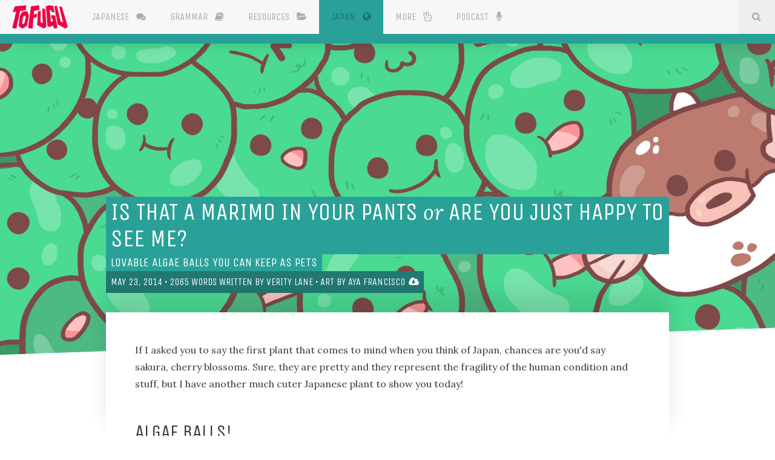

--- FILE ---
content_type: text/html; charset=UTF-8
request_url: https://www.tofugu.com/japan/marimo/
body_size: 10349
content:
<!DOCTYPE html>
<html lang='en'>
<head>
<!-- Generic meta data -->
<meta charset='utf-8'>
<meta content='IE=edge' http-equiv='X-UA-Compatible'>
<meta content='yes' name='apple-mobile-web-app-capable'>
<meta content='yes' name='mobile-web-app-capable'>
<meta content='width=device-width, initial-scale=1, user-scalable=no' name='viewport'>
<meta content='notranslate' name='google'>
<!-- Page meta data -->
<meta content='Verity Lane' name='author'>
<meta content='Is your pet too high maintenance? You can get a better pet right now! Marimo! The cute ball of Japanese algae with an inappropriate mascot.' name='description'>
<meta content='marimo, algae balls' name='keywords'>
<!-- Facebook data -->
<meta content='432897016894815' property='fb:app_id'>
<meta content='TofuguBlog' property='fb:profile_id'>
<!-- Open Graph data -->
<meta content='Is your pet too high maintenance? You can get a better pet right now! Marimo! The cute ball of Japanese algae with an inappropriate mascot.' property='og:description'>
<meta content='https://files.tofugu.com/articles/japan/2014-05-23-marimo/header-1280x.jpg' property='og:image'>
<meta content='en_US' property='og:locale'>
<meta content='Tofugu' property='og:site_name'>
<meta content='Is That A Marimo In Your Pants Or Are You Just Happy To See Me?' property='og:title'>
<meta content='article' property='og:type'>
<meta content='https://www.tofugu.com/japan/marimo/' property='og:url'>
<!-- For video https://developers.facebook.com/docs/reference/opengraph/object-type/video.other/ -->
<meta content='Verity Lane' property='article:author'>
<meta content='2014-05-23T00:00:00Z' property='article:published_time'>
<meta content='https://www.tofugu.com/' property='article:publisher'>
<meta content='japan' property='article:section'>
<meta content='marimo' property='article:tag'>
<meta content='algae balls' property='article:tag'>
<!-- Pinterest domain verify -->
<meta content='92c3f4bcc288265479afd643ae8750b5' name='p:domain_verify'>
<!-- Twitter Card data -->
<meta content='summary_large_image' name='twitter:card'>
<meta content='@tofugu' name='twitter:creator'>
<meta content='Is your pet too high maintenance? You can get a better pet right now! Marimo! The cute ball of Japanese algae with an inappropriate mascot.' name='twitter:description'>
<meta content='https://files.tofugu.com/articles/japan/2014-05-23-marimo/header-1280x.jpg' name='twitter:image'>
<meta content='@tofugu' name='twitter:site'>
<meta content='Is That A Marimo In Your Pants Or Are You Just Happy To See Me?' name='twitter:title'>
<meta content='light' name='twitter:widgets:theme'>
<meta content='#268bd2' name='twitter:widgets:link-color'>
<meta content='#268bd2' name='twitter:widgets:border-color'>
<!-- Schema.org markup -->
<script type='application/ld+json'>
{
  "@context": "http://schema.org/",
  "@type": "BlogPosting",
  "author": {
    "@type": "Person",
    "image": "https://www.tofugu.com/images/about/people/avatar-verity-lane-b2955746.jpg",
    "jobTitle": "Writer",
    "name": "Verity Lane",
    "sameAs": [
      "http://www.veritylane.com/"
    ],
    "url": "https://www.tofugu.com/about/people/verity-lane/",
    "description": "Three year living at the easternmost edge of eastern Hokkaido gave Verity plenty of strange stories. She now unexpectedly lives in Ottawa, Canada thanks to her time in Japan."
  },
  "datePublished": "2014-05-23T00:00:00Z",
  "description": "Is your pet too high maintenance? You can get a better pet right now! Marimo! The cute ball of Japanese algae with an inappropriate mascot.",
  "headline": "Marimo: The Pet Algae with a Suggestive Mascot",
  "image": {
    "@type": "ImageObject",
    "author": "aya_francisco",
    "contentURL": "https://files.tofugu.com/articles/japan/2014-05-23-marimo/header-1280x.jpg",
    "url": "https://files.tofugu.com/articles/japan/2014-05-23-marimo/header-1280x.jpg",
    "width": {
      "@type": "QuantitativeValue",
      "maxValue": 1280
    },
    "height": {
      "@type": "QuantitativeValue",
      "maxValue": 800
    }
  },
  "keywords": "marimo, algae balls",
  "name": "Marimo: The Pet Algae with a Suggestive Mascot",
  "url": "https://www.tofugu.com/japan/marimo/",
  "publisher": {
    "@type": "Organization",
    "brand": {
      "@type": "Brand",
      "logo": "https://files.tofugu.com/misc/logo.png",
      "image": "https://files.tofugu.com/misc/logo.png",
      "name": "Tofugu",
      "alternateName": "Tofugu LLC",
      "description": "A Japanese Culture & Language Blog"
    },
    "contactPoint": {
      "@type": "ContactPoint",
      "availableLanguage": [
        {
          "@type": "Language",
          "name": "English"
        },
        {
          "@type": "Language",
          "name": "Japanese"
        }
      ],
      "contactType": "customer service",
      "email": "hello@tofugu.com",
      "url": "https://www.tofugu.com/contact/"
    },
    "owns": [
      {
        "@type": "Product",
        "brand": {
          "@type": "Brand",
          "logo": "https://files.tofugu.com/misc/wanikani-logo.png",
          "image": "https://files.tofugu.com/misc/wanikani-logo.png",
          "name": "WaniKani,",
          "description": "A kanji learning application by Tofugu,"
        },
        "logo": "https://files.tofugu.com/misc/wanikani-logo.png",
        "image": "https://files.tofugu.com/misc/wanikani-logo.png",
        "name": "WaniKani,",
        "description": "A kanji learning application by Tofugu,",
        "url": "https://www.wanikani.com/?utm_source=tofugu&utm_medium=article&utm_content=Global-Products"
      },
      {
        "@type": "Product",
        "brand": {
          "@type": "Brand",
          "logo": "https://files.tofugu.com/misc/etoeto-logo.png",
          "image": "https://files.tofugu.com/misc/etoeto-logo.png",
          "name": "EtoEto,",
          "description": "A Japanese online textbook"
        },
        "logo": "https://files.tofugu.com/misc/etoeto-logo.png",
        "image": "https://files.tofugu.com/misc/etoeto-logo.png",
        "name": "EtoEto,",
        "description": "A Japanese online textbook",
        "url": "https://www.etoeto.com"
      },
      {
        "@type": "Product",
        "brand": {
          "@type": "Brand",
          "logo": "https://files.tofugu.com/misc/textfugu-logo.jpg",
          "image": "https://files.tofugu.com/misc/textfugu-logo.jpg",
          "name": "Textfugu,",
          "description": "Online textbook for self-teaching Japanese"
        },
        "logo": "https://files.tofugu.com/misc/textfugu-logo.jpg",
        "image": "https://files.tofugu.com/misc/textfugu-logo.jpg",
        "name": "Textfugu,",
        "description": "Online textbook for self-teaching Japanese",
        "url": "http://www.textfugu.com"
      }
    ],
    "description": "A Japanese Culture & Language Blog",
    "name": "Tofugu",
    "alternateName": "Tofugu LLC",
    "email": "hello@tofugu.com",
    "image": "https://files.tofugu.com/misc/logo.png",
    "logo": {
      "@type": "ImageObject",
      "contentURL": "https://www.tofugu.com",
      "url": "https://www.tofugu.com",
      "width": {
        "@type": "QuantitativeValue",
        "maxValue": 1280
      },
      "height": {
        "@type": "QuantitativeValue",
        "maxValue": 800
      }
    },
    "url": "https://www.tofugu.com/"
  },
  "dateModified": "2014-05-23T00:00:00Z",
  "mainEntityOfPage": "https://www.tofugu.com/japan/marimo/"
}
</script>

<title>Marimo: The Pet Algae with a Suggestive Mascot</title>
<!-- Generic link data -->
<link href="https://maxcdn.bootstrapcdn.com/font-awesome/4.7.0/css/font-awesome.min.css" rel="stylesheet" /><link href="/stylesheets/master-1de93200.css" rel="stylesheet" />
<link href='https://www.tofugu.com/japan/marimo/' rel='canonical'>
<link href='https://www.tofugu.com/feed.xml' rel='alternate' title='Tofugu RSS' type='application/rss+xml'>
<!-- Favicon data -->
<link href='/apple-touch-icon-152x152-precomposed.png' rel='apple-touch-icon' sizes='152x152'>
<link href='/apple-touch-icon-144x144-precomposed.png' rel='apple-touch-icon' sizes='144x144'>
<link href='/apple-touch-icon-114x114-precomposed.png' rel='apple-touch-icon' sizes='114x114'>
<link href='/apple-touch-icon-72x72-precomposed.png' rel='apple-touch-icon' sizes='72x72'>
<link href='/apple-touch-icon-precomposed.png' rel='apple-touch-icon'>
<link href='/favicon.png' rel='shortcut icon'>
<link href='/favicon.ico' rel='icon' type='image/ico'>
<!-- JavaScript -->
<script src="https://ajax.googleapis.com/ajax/libs/jquery/2.1.4/jquery.min.js"></script>
<script async='async' type='text/javascript'>
(function(s,u,m,o,j,v){j=u.createElement(m);v=u.getElementsByTagName(m)[0];
j.async=1;j.src=o;j.dataset.sumoSiteId='ab264fc1b5a4ada0cfe163d661ec871e919b4ea543127224cb8ab593e064d539';
v.parentNode.insertBefore(j,v)})(window,document,'script','//load.sumo.com/');
</script>
</head>

<body class='japan japan_marimo japan_marimo_index'>
<div class='navbar-dropdown-fade'></div>

<nav class='navbar navbar-fixed-top navbar-light bg-faded'>
<div class='navbar-elements'>
<a class='navbar-brand' href='/'>
<span class='invisible'>Tofugu</span>
</a>
<ul class='nav navbar-nav'><li class='dropdown nav-item japanese'>
<a aria-expanded='false' aria-haspopup='true' class='nav-link' data-target='#' data-toggle='dropdown' href='/japanese/' id='dJapanese'>
Japanese <i class="fa fa-comments"></i>
</a>
<div aria-labelledby='dJapanese' class='dropdown-menu'>
<div class='article-thumbnail-container'>
<div class='article-thumbnail-row'>
<div class='article-thumbnail article-thumbnail-archive japanese'>
<a href='/japanese/' title='View Japanese archive'>
<div>
<i class='fa fa-comments'></i>
<br>
View All
Japanese
</div>
</a>
</div>
</div>
</div>
</div>
</li><li class='dropdown nav-item japanese-grammar'>
<a class='nav-link' href='/japanese-grammar/' id='dJapanese-grammar'>
Grammar <i class="fa fa-book"></i>
</a>
</li><li class='dropdown nav-item japanese-learning-resources-database'>
<a class='nav-link' href='/japanese-learning-resources-database/' id='dJapanese-learning-resources-database'>
Resources <i class="fa fa-folder-open"></i>
</a>
</li><li class='dropdown nav-item japan'>
<a aria-expanded='false' aria-haspopup='true' class='nav-link' data-target='#' data-toggle='dropdown' href='/japan/' id='dJapan'>
Japan <i class="fa fa-globe"></i><span class="sr-only">(current)</span>
</a>
<div aria-labelledby='dJapan' class='dropdown-menu'>
<div class='article-thumbnail-container'>
<div class='article-thumbnail-row'>
<div class='article-thumbnail article-thumbnail-archive japan'>
<a href='/japan/' title='View Japan archive'>
<div>
<i class='fa fa-globe'></i>
<br>
View All
Japan
</div>
</a>
</div>
</div>
</div>
</div>
</li><li class='dropdown nav-item more'>
<a aria-expanded='false' aria-haspopup='true' class='nav-link' data-target='#' data-toggle='dropdown' id='dMore'>
More <i class="fa fa-hand-peace-o"></i>
</a>
<div aria-labelledby='dMore' class='dropdown-menu'>
<div class='article-thumbnail-container'>
<div class='article-thumbnail-row'>
<div class='article-thumbnail more' style='background-image: url(/images/more/series-1cdc95cc.svg); background-color: #d33682; background-size: 10vw; background-repeat: no-repeat'>
<a href='/series/' title='Check out our series page'>
<div>
<span class='article-thumbnail-title'>Series</span>
</div>
</a>
</div>
<div class='article-thumbnail more' style='background-image: url(/images/more/travel-26e4f177.svg); background-color: #dc322f; background-size: 10vw; background-repeat: no-repeat'>
<a href='/travel/' title='Read our travel article'>
<div>
<span class='article-thumbnail-title'>Travel</span>
</div>
</a>
</div>
<div class='article-thumbnail more' style='background-image: url(/images/more/reviews-b5e65009.svg); background-color: #859900; background-size: 10vw; background-repeat: no-repeat'>
<a href='/reviews/' title='Read our product reviews'>
<div>
<span class='article-thumbnail-title'>Reviews</span>
</div>
</a>
</div>
<div class='article-thumbnail more' style='background-image: url(/images/more/interviews-1a1ade30.svg); background-color: #6c71c4; background-size: 10vw; background-repeat: no-repeat'>
<a href='/interviews/' title='Read our interviews'>
<div>
<span class='article-thumbnail-title'>Interviews</span>
</div>
</a>
</div>
</div>
</div>
</div>
</li><li class='nav-item'>
<a class='nav-link' href='/podcast' title='Check out our podcast channels'>
<span class='sr-only'></span>
Podcast
<i class='fa fa-microphone'></i>
</a>
</li>
<li class='nav-item search'>
<a class='nav-link search-toggle' data-search='/search-688f9400.json' href='#' title='Search articles'>
<i class='fa fa-fw fa-search'></i>
<span class='sr-only'>
Search
</span>
</a>
</li>
</ul>
</div>
<progress class='nav-progressbar' max='100' title='How much of the page you have seen so far. Hold and drag to change page position.' value='0'></progress>
</nav>

<div class='search-area'>
<div class='container'>
<div class='search-area-input'>
<input placeholder='Search articles' type='text'>
</div>
<div class='search-area-results index'>
<ol class='article-index-list'></ol>
</div>
</div>
</div>

<div class='article'>
<header class='article-header header-vertical-position-mid' style='background-image: url(https://files.tofugu.com/articles/japan/2014-05-23-marimo/header-2560x.jpg);'>

<div class='container'>
<div class='article-header-elements'>
<div class='mobile-article-header-img hidden-sm-up'>
<img width="100%" src="https://files.tofugu.com/articles/japan/2014-05-23-marimo/header-640x.jpg" alt="Header 640x" />
</div>
<h1 class='article-title'>
<span class='article-highlight'>
Is That A Marimo In Your Pants <span class="conjunction">Or</span> Are You Just Happy To See Me?
</span>
<small class='article-subtitle'>
<span class='article-highlight'>
Lovable Algae Balls You Can Keep As Pets
</span>
</small>
</h1>
<p class='article-meta'>
<span class='article-highlight'>
<time datetime="2014-05-23T00:00:00Z">May 23, 2014</time>
•
<span class='word-count'></span>
words written by
<a href="/about/people/verity-lane/" rel="author">Verity Lane</a>
•
Art by
<a href="/about/people/aya-francisco/">Aya Francisco</a>
<a href="https://files.tofugu.com/articles/japan/2014-05-23-marimo/header-5120x.jpg" title="Download header wallpaper" target="_blank"><i class='fa fa-cloud-download'></i>
</a></span>
</p>
</div>
</div>
<div class='bg-angled bg-angled-bottom'></div>
</header>
<div class='container'>
<article>
<div class='article-content'>
<div class='container'>
<p>If I asked you to say the first plant that comes to mind when you think of Japan, chances are you'd say sakura, cherry blossoms. Sure, they are pretty and they represent the fragility of the human condition and stuff, but I have another much cuter Japanese plant to show you today!</p>

<h2 id="algae-balls">Algae Balls!</h2>

<figure class="figure-middle"><img alt="marimo balls" src="https://files.tofugu.com/articles/japan/2014-05-23-marimo/marimo-balls.jpg" /><figcaption>  </figcaption> Source: <a href="https://www.flickr.com/photos/sendaiblog/3726912354/" title="Visit source's website" target="_blank">Sendai Blog</a></figure>

<p>These little guys are called marimo. Aren't they cute? So round! So green! Don't you just want to touch them? Well I have touched them and I can tell you they feel great. They are all soft and slightly squishy, a bit like wet velvet. <i>marimo</i> <ruby>毬藻<rp>（</rp><rt>まりも</rt><rp>）</rp></ruby> literally means "ball water plant". That's pretty straightforward. They are a species of algae that naturally forms into balls.</p>

<p>The conditions needed to form marimo are incredibly rare. They are only found in Iceland, Scotland, Estonia, and Japan. In Japan they mainly live in Lake Akan, in east Hokkaido. The lake has shallow shores, so it provides the conditions needed to form the algae. Essentially they are just the same as algae you see growing on rocks, except they are free floating. As they grow, they roll down deeper into the lake. This rolling is what gives them their spherical shape. Once they get too deep for the sunlight to reach them they break up and float back to shore. Then they begin their rolling again.</p>

<figure class="figure-middle"><img alt="algae balls in a lake" src="https://files.tofugu.com/articles/japan/2014-05-23-marimo/marimo-lake-balls.jpg" /></figure>

<p>Another interesting trick they can do is floating up and down by themselves. As they photosynthesize they rise and fall in the water. This is why they are sometimes called floating moss balls, even though they are not moss at all. Their scientific name is Aegagropila linnaei. They are also called Cladophora balls or Lake balls. In Hokkaido's native Ainu language they are called torasampe (marsh monster) and tokarip (marsh ball). Whatever you call them, they are adorable balls – adoraballs!</p>

<h2 id="marimokkori-and-his-algae-bulge">Marimokkori and his… Algae Bulge</h2>

<figure class="figure-middle"><img alt="marimo girl mascot" src="https://files.tofugu.com/articles/japan/2014-05-23-marimo/marimo-girl-mascot.jpg" /><figcaption> Mizumori Amane, the mascot of the Akan Ryokan Association </figcaption> </figure>

<p>Marimo's charm lies in its simplicity. A green ball is a simple icon to turn into all manner of cute goods. You can get all sorts of fluffy green round things to commemorate your trip to Akan, and any number of cute algae balls with faces. Since 2013 the Akan Ryokan Association has been promoting itself with a classic anime style girl Mizumori Amane, who is covered in algae balls. There is even a kind of marimo jelly. You pierce the plastic skin with a pin and suck the insides out.</p>

<p>But this is Japan, where sometimes cute gives way to creepy. One algae character stands out (quite literally) from the rest.</p>

<figure class="figure-middle"><img alt="marimokkori bag" src="https://files.tofugu.com/articles/japan/2014-05-23-marimo/marimokkori-bag.jpg" /></figure>

<p>This is Marimokkori. His name is a pun, combining the word marimo with the word mokkori. <i>Makkori</i> <ruby>モッコリ<rp>（</rp><rt></rt><rp>）</rp></ruby> is the <a href="/japanese/japanese-onomatopoeia/">Japanese onomatopoeia</a> for something rising under cloth. As you can probably guess from the picture above, I'm being rather delicate with my phrasing. Japan does love a good pun.</p>

<figure class="figure-middle"><img alt="marimokkori erection" src="https://files.tofugu.com/articles/japan/2014-05-23-marimo/marimokkori-erection.jpg" /><figcaption>  </figcaption> Source: <a href="https://www.flickr.com/photos/8438044@N02/3986796590" title="Visit source's website" target="_blank">Duke Yuin</a></figure>

<figure class="figure-right"><img alt="marimokkori keychains" src="https://files.tofugu.com/articles/japan/2014-05-23-marimo/marimokkori-keychains.jpg" /></figure>

<p>Marimokkori is easily Japan's creepiest mascot. It's not just his… bulge. It's that super creepy smile that goes with it. What's more, he's not restricted to the adult market. Where you find Marimokkori you will often find kids being amused by him. It's hard to imagine a character like him being marketed to children outside of Japan. That said, Japanese people aren't completely blasé about Marimokkori and his round green part. Whether the tourists are Japanese or foreigners the reaction most people seem to have when first encountering Marimokkori is, "???!" followed by laughter.</p>

<p>When he was first introduced in 2005, some people thought the character was a little bit too happy to see them. Several hotels in Hokkaido refused to sell Marimokkori goods in their souvenir shops. These days, he has growing acceptance and appears in many forms; phone straps, boxer shorts, baby clothes, a soft toy where you pull his part that resembles an alage ball and he shakes. He has an evil alter-ego Warimokkori. He has a girlfriend who has her bulges in two different places. He has a <a href="https://twitter.com/marimokkori2005">twitter account</a>. He has a <a href="http://ameblo.jp/babarenjya/">blog</a>. If you live near Sapporo, you can request Marimokkori to come to your old people's home or elementary school to "bother you." Marimokkori is on the rise.</p>

<h2 id="the-marimo-blessing">The Marimo Blessing</h2>

<figure class="figure-middle"><img alt="algae ball lake akan" src="https://files.tofugu.com/articles/japan/2014-05-23-marimo/lake-akan.jpg" /><figcaption>  </figcaption> Source: <a href="https://www.flickr.com/photos/greensurvey/6029685782" title="Visit source's website" target="_blank">frontriver</a></figure>

<p>Marimo have been popular for a long time before Marimokkori came on the scene. That popularity has been a mixed blessing. At first it hurt the algae balls. Later it helped them and started one of Japan's first natural heritage conservation movements.</p>

<p>Our algae friends were designated a Japanese National Treasure in 1921. This actually led to a massive decrease in their wild population as many were removed from their homes and sold to tourists who were now interested in the newly popular spheres. In Tokyo they could fetch prices of around 1000 yen, approximately US$6,165 in today's money. The marimo in Lake Akan suffered further as logging and the creation of a nearby power plant diverted streams that fed their watery home. The water levels of Lake Akan dropped dramatically and many were left exposed to die on the shore. The power plant at Akan provided the majority of the electricity for East Hokkaido. It was considered a necessary evil until spring 1950, when the plight of the dehydrated algae was brought to public attention by photos of hundreds of dead marimo.</p>

<p>One of Japan's first conservation projects was started. The heart of this was the return of the souvenir algae pets to their natural home. From all across Japan, people returned the algae they had bought back to Lake Akan. By the time of the first festival, 48 were ready to be returned to the lake. In honor of these people's generosity the first Marimo Festival was held on October 7th 1950, with a ceremony to mark their homecoming. The festival is still held every October. It involves three ceremonies arranged by the local Ainu people of Akan-kohan, as well as talks on conservation.</p>

<p>However, the connection between the Ainu and the algae balls is contentious. For the Ainu of Lake Akan, the Marimo festival draws a large number of tourists. Ainu communities in other areas of Hokkaido have been critical of the festival, pointing out that there are no records or legends connecting respect for the algae balls with the Ainu. Indeed, they were a nuisance, getting caught in fishing nets.</p>

<p>One of the "Ainu" legends about the marimo is not passed down by the Ainu themselves, but only by tour guides. It says that the origin of the algae balls was an Ainu girl who drowned herself in the lake after her love affair ended badly. Her body became the algae balls. This kind of dramatic and romantic legend does seem to have been designed to appeal to tourists.</p>

<p>The Ainu community at Akan has argued back against criticisms that the festival is only a tourist attraction. Mr Tasuke Yamamoto, one of the priests involved in the first returning of the marimo ceremony, said,</p>

<blockquote>
  <p>There is nothing wrong in creating festivals, just because they didn't exist from ancient times. Ancient people made up ceremonious events because they had something important to pray for, which we have surely inherited over a long period of time. As for the Marimo Festival… At first, it was a simple concept of doing a ceremony for the-returned aegagropilas [marimo] to send them back into the lake. But I said, if we are doing it at all, we should respect Ainu worship toward nature, and show gratitude to the "great nature."</p>
</blockquote>

<p>The Marimo Festival is part of the complicated relationship Hokkaido has with its native people. The issues of tourism, Ainu spirituality, and conservation all intersect here. If you want to delve deeper into these issues <a href="https://minpaku.repo.nii.ac.jp/index.php?active_action=repository_view_main_item_detail&amp;page_id=13&amp;block_id=21&amp;item_id=2692&amp;item_no=1">this paper</a> by Irimoto Takashi, published in 2004, is a good starting place.</p>

<h2 id="where-to-find-your-own-marimo">Where to find your own Marimo</h2>

<figure class="figure-middle"><img alt="marimo in a tank" src="https://files.tofugu.com/articles/japan/2014-05-23-marimo/captive-marimo.jpg" /></figure>

<p>These days the souvenir marimo business is still going strong. However, now the algae balls you'll find on sale in Hokkaido and elsewhere are artificially rolled from free floating filaments, not the natural kind. Their sale is monitored by the Hokkaido Fisheries Commission, so that the natural ones can live in peace, while we can still enjoy their non-wild cousins. The sale of some (though not all) helps fund conservation projects.</p>

<figure class="figure-middle"><img alt="algae balls floating in a jar" src="https://files.tofugu.com/articles/japan/2014-05-23-marimo/two-marimo-in-a-jar.jpg" /><figcaption>  </figcaption> Source: <a href="https://www.flickr.com/photos/38262146@N00/2211868445/" title="Visit source's website" target="_blank">isotope0612</a></figure>

<p>If you visit Akan, you can pick up a marimo from any one of the souvenir shops or lakeside vendors. Even if you don't venture all the way to Akan, you'll find them in souvenir shops all over Hokkaido. Be aware that taking them back home if you don't live in Japan may be tricky as they are living plants and could pose a biohazard. You might have better luck with a set of dried starter kit algae, which are usually sold alongside their damper cousins.</p>

<p>Luckily, you can also get your own little algae friend from aquarium shops in many countries. They will sometimes be sold under the name "Moss balls." You can also find them at major pet shop or garden center chains. In recent years the price has dropped from around US$20 to about US$8. They are also available in a range of adorably quirky containers on <a href="https://www.etsy.com/search?q=marimo&amp;ship_to=ZZ">Etsy</a>.</p>

<p>Watch out for knockoffs, which are just plastic balls with a thin layer of algae. True marimo are algae through and through and if properly cared for will last a lifetime or more.</p>

<h2 id="how-to-care-for-your-marimo">How to care for your Marimo</h2>

<figure class="figure-middle"><img alt="three japanese algae ball pets" src="https://files.tofugu.com/articles/japan/2014-05-23-marimo/marimo-close-up.jpg" /></figure>

<p>Good news! Marimo are almost impossible to kill! Sakura are beautiful for a few days, but a these ball-tastic friends will be your plant companion for life. They don't ask for much, just water to roll around in so they can get sun on all sides. They don't like bright sunlight (they come from the murky lake bottom remember), so you can easily keep them indoors. They don't like chlorine, so keep them in filtered water, or tap water that has been left to stand for a couple of days. You should change their water every few weeks to keep them cheerful.</p>

<p>If your algae ball starts to turn brown on one side, just roll it over so that it can get some sunlight all over. Many are sold in round containers in Japan, so that that can be easily swirled around now and then. If the discoloration continues, add a little salt and ice to the water. Marimo don't mind a little bit of salt. This remedy should have your ball friend looking adorable again in a few days.</p>

<figure class="figure-middle"><img alt="aquarium tank holding japanese algae balls" src="https://files.tofugu.com/articles/japan/2014-05-23-marimo/marimo-tank.jpg" /><figcaption>  </figcaption> Source: <a href="https://www.flickr.com/photos/mobile_gnome/3743946553/" title="Visit source's website" target="_blank">mobile_gnome</a></figure>

<p>They are fish safe. Some fish, such as bettas, have even been known to play football (finball?) with marimo. Watch out though; goldfish might eat the algae! Your pet algae balls will help keep your fish healthy as they purify and oxygenate the water, though they aren't a complete replacement for other aquatic plants, as they don't release a huge amount of oxygen. If you are keeping your algae ball with fish you'll want to give them a squeeze every now and then (about every two weeks) to get any gunk out. This will keep your them fresh, and you get to squeeze a marimo, which is basically the best feeling ever! They will also help you keep other gross algae at bay by out-competing their non-cute cousins.</p>

<figure class="figure-middle"><img alt="marimo in a hand" src="https://files.tofugu.com/articles/japan/2014-05-23-marimo/marimo-in-hand.jpg" /><figcaption> Squeezing Marimokkori's… Marimos </figcaption> </figure>

<p>They are slow growing. To get one the size of the largest algae ball at Akan, it would take decades. Even to get to the size of a tennis ball can take years. If you want more, you can just split them in half and reroll them into two little algae babies. Don't worry about hurting them. Just roll them into shape. While they resemble green tribbles, marimo don't reproduce on their own (except for gradually getting bigger) so you'll never find yourself overrun.</p>

<p>And if the thought of looking after a live algae ball is too daunting, there's always the <a href="https://itunes.apple.com/jp/app/marimo-shui-caode-xiaosana/id398361669?mt=8">marimo app</a>.</p>

<p>So, that's the marimo. Easily Japan's cutest plant, even if it gave rise to Japan's creepiest mascot. Perhaps it is the simplicity of these soft green spheres that has allowed them to be interpreted in so many ways, much like <a href="/japan/hello-kitty-face/">Hello Kitty's expressionless face</a>. Still, there's something strangely cheering about what is essentially a blob of algae.</p>

<p><strong>Note:</strong> The author would like to extend her sincerest apologies for any mental scarring brought on by Marimokkori.</p>



</div>
</div>
</article>
</div>
<nav class='page-pagination'>
<div class='pager-articles japan-prev japan-next'>
<div class='container'>
<ul class='pager'>
<li class='pager-prev'>
<a class='japan' href='/japan/fat-in-japan/' title='View Being Fat in Japan'>
<small>
<i class='fa fa-angle-left'></i>
<i class='fa fa-fw fa-globe'></i>
<span aria-label='Older Article' class='older-article-pagination'></span>
</small>
Being Fat in Japan
</a>
</li>
<li class='pager-next'>
<a class='japan' href='/japan/pet-beetles-in-japan/' title='View How to Care for Your Beetle'>
<small>
<span aria-label='Newer Article' class='newer-article-pagination'></span>
<i class='fa fa-fw fa-globe'></i>
<i class='fa fa-angle-right'></i>
</small>
How to Care for Your Beetle
</a>
</li>
</ul>
</div>
</div>
<div class='pager-category japan'>
<div class='container'>
<ul class='pager'>
<li class='pager-prev'>
<a class='japan' href='/japan/pet-beetles-in-japan/' title='View How to Care for Your Beetle'>
<small>
<i class='fa fa-angle-left'></i>
<i class='fa fa-fw fa-globe'></i>
<span aria-label='Older japan' class='older-article-pagination'></span>
</small>
How to Care for Your Beetle
</a>
</li>
<li class='pager-next'>
<a class='japan' href='/japan/fat-in-japan/' title='View Being Fat in Japan'>
<small>
<span aria-label='Newer japan' class='newer-article-pagination'></span>
<i class='fa fa-fw fa-globe'></i>
<i class='fa fa-angle-right'></i>
</small>
Being Fat in Japan
</a>
</li>
</ul>
</div>
</div>
</nav>

</div>
<script>
  $(document).ready(function() {
    var $text = $('.article-content')[0]
    Countable.once($text, function(counter) {
      $('.word-count').text(counter.words);
    }, { ignoreReturns: true, stripTags: true });
  });
</script>

<div class='footer-articles'>
<div class='article-thumbnail-container'>
<div class='article-thumbnail-row'></div>
</div>
</div>
<footer class='document'>
<div class='container'>
<div class='row'>
<div class='footer-left col-xs-6 col-md-4 col-md-offset-4'>
<ul>
<li class='heading'>
<span>Additional Links</span>
</li>
<li>
<a href='/about/' title='What is Tofugu and the people behind it'>About</a>
</li>
<li>
<a href='/contact/' title='Get in touch with us'>Contact</a>
</li>
<li>
<a href='/jobs/' title='Work for Tofugu'>Jobs</a>
</li>
<li>
<a href='/learn-japanese/' title='Want to learn Japanese? Check out these resources'>Learn Japanese</a>
</li>
<li>
<a href='/news/' title='Announcements by yours truly'>News</a>
</li>
<li class='heading'>
<span>Learn kanji</span>
</li>
<li>
<a href='https://www.wanikani.com/?utm_source=tofugu&amp;utm_medium=article&amp;utm_campaign=Tofugu_Footer' title='Learn kanji effectively by using our tool'>WaniKani</a>
</li>
</ul>
</div>
<div class='footer-right col-xs-6 col-md-4'>
<ul>
<li class='heading'>
<span>More Tofugu</span>
</li>
<li>
<a href='/newsletter/' target='_blank' title='Sign up for our newsletter'>
<i class='fa fa-fw fa-social-newsletter-square'></i>
Newsletter
</a>
</li>
<li>
<a href='/podcast' target='_blank' title='Listen to our podcast'>
<i class='fa fa-fw fa-podcast'></i>
Podcast
</a>
</li>
<li>
<a href='/feed.xml' target='_blank' title='Add Tofugu to your RSS feed'>
<i class='fa fa-fw fa-social-rss-square'></i>
RSS
</a>
</li>
<li>
<a href='https://twitter.com/tofugu/' target='_blank' title='Visit our Twitter @tofugu'>
<i class='fa fa-fw fa-social-twtr-square'></i>
Twitter
</a>
</li>
<li>
<a href='https://www.youtube.com/user/tofugu/' target='_blank' title='Visit our YouTube channel'>
<i class='fa fa-fw fa-social-ytube-square'></i>
YouTube
</a>
</li>
<li class='copyright'>
<span>Copyright <i class="copyright-symbol">&copy;</i> Tofugu LLC</span>
</li>
</ul>
</div>
</div>
</div>
</footer>

<script src="https://maxcdn.bootstrapcdn.com/bootstrap/4.0.0-alpha/js/bootstrap.min.js" defer="defer"></script><script src="/javascripts/master-2164c2ee.js" defer="defer"></script><script src="/javascripts/article-thumbnails-c4c03c86.js" defer="defer"></script>

<script type="text/javascript">
  (function(i,s,o,g,r,a,m){i['GoogleAnalyticsObject']=r;i[r]=i[r]||function(){
  (i[r].q=i[r].q||[]).push(arguments)},i[r].l=1*new Date();a=s.createElement(o),
  m=s.getElementsByTagName(o)[0];a.async=1;a.src=g;m.parentNode.insertBefore(a,m)
  })(window,document,'script','//www.google-analytics.com/analytics.js','ga');
  ga('create', 'UA-1960021-29', 'tofugu.com');
  ga('send', 'pageview');
</script>
</body>
</html>


--- FILE ---
content_type: application/javascript; charset=UTF-8
request_url: https://www.tofugu.com/javascripts/master-2164c2ee.js
body_size: 59224
content:
!function(e){"use strict";e.ajaxChimp={responses:{"We have sent you a confirmation email":0,"Please enter a value":1,"An email address must contain a single @":2,"The domain portion of the email address is invalid (the portion after the @: )":3,"The username portion of the email address is invalid (the portion before the @: )":4,"This email address looks fake or invalid. Please enter a real email address":5},translations:{en:null},init:function(t,a){e(t).ajaxChimp(a)}},e.fn.ajaxChimp=function(t){return e(this).each(function(a,n){var r=e(n),i=r.find("input[type=email]"),o=r.find("label[for="+i.attr("id")+"]"),s=e.extend({url:r.attr("action"),language:"en"},t),l=s.url.replace("/post?","/post-json?").concat("&c=?");r.attr("novalidate","true"),i.attr("name","EMAIL"),r.submit(function(){function t(t){if("success"===t.result)a="We have sent you a confirmation email",o.removeClass("error").addClass("valid"),i.removeClass("error").addClass("valid");else{i.removeClass("valid").addClass("error"),o.removeClass("valid").addClass("error");var n=-1;try{var r=t.msg.split(" - ",2);if(void 0===r[1])a=t.msg;else{var l=parseInt(r[0],10);l.toString()===r[0]?(n=r[0],a=r[1]):(n=-1,a=t.msg)}}catch(u){n=-1,a=t.msg}}"en"!==s.language&&void 0!==e.ajaxChimp.responses[a]&&e.ajaxChimp.translations&&e.ajaxChimp.translations[s.language]&&e.ajaxChimp.translations[s.language][e.ajaxChimp.responses[a]]&&(a=e.ajaxChimp.translations[s.language][e.ajaxChimp.responses[a]]),o.html(a),o.show(2e3),s.callback&&s.callback(t)}var a,n={},u=r.serializeArray();e.each(u,function(e,t){n[t.name]=t.value}),e.ajax({url:l,data:n,success:t,dataType:"jsonp",error:function(e,t){console.log("mailchimp ajax submit error: "+t)}});var p="Submitting...";return"en"!==s.language&&e.ajaxChimp.translations&&e.ajaxChimp.translations[s.language]&&e.ajaxChimp.translations[s.language].submit&&(p=e.ajaxChimp.translations[s.language].submit),o.html(p).show(2e3),!1})}),this}}(jQuery),function(e){"use strict";function t(e){for(var t,a,n=[],r=0,i=e.length;i>r;)t=e.charCodeAt(r++),t>=55296&&56319>=t&&i>r?(a=e.charCodeAt(r++),56320==(64512&a)?n.push(((1023&t)<<10)+(1023&a)+65536):(n.push(t,a),r--)):n.push(t);return n}function a(e,t){var a=e&&("[object NodeList]"===Object.prototype.toString.call(e)&&e.length||1===e.nodeType),n=t&&"function"==typeof t;return"console"in window&&"warn"in console&&(a||console.warn("Countable: No valid elements were found"),n||console.warn('Countable: "'+t+'" is not a valid callback function')),a&&n}function n(e){var t={hardReturns:!1,stripTags:!1,ignoreReturns:!1,ignoreZeroWidth:!0};for(var a in e)t.hasOwnProperty(a)&&(t[a]=e[a]);return t}function r(e,a){var n,r="value"in e?e.value:e.innerText||e.textContent;return a.stripTags&&(r=r.replace(/<\/?[a-z][^>]*>/gi,"")),a.ignoreZeroWidth&&(r=r.replace(/[\u200B]+/,"")),n=r.trim(),{paragraphs:n?(n.match(a.hardReturns?/\n{2,}/g:/\n+/g)||[]).length+1:0,sentences:n?(n.match(/[.?!\u2026]+./g)||[]).length+1:0,words:n?(n.replace(/['";:,.?\xbf\-!\xa1]+/g,"").match(/\S+/g)||[]).length:0,characters:n?t(n.replace(/\s/g,"")).length:0,all:t(a.ignoreReturns?r.replace(/[\n\r]/g,""):r).length}}function i(e,t){var a=e.length;if("undefined"!=typeof a)for(;a--;)t(e[a]);else t(e)}var o=[],s="oninput"in document?"input":"keyup";navigator.userAgent.match(/MSIE 9.0/)&&(s="keyup"),String.prototype.trim||(String.prototype.trim=function(){return this.replace(/^\s+|\s+$/g,"")});var l={live:function(e,t,l){var u=n(l),p=function(e){var a=function(){t.call(e,r(e,u))};o.push({element:e,handler:a}),a(),e.addEventListener?e.addEventListener(s,a,!1):e.attachEvent&&e.attachEvent("on"+s,a)};if(a(e,t))return e.length?i(e,p):p(e),this},die:function(e){return a(e,function(){})?(i(e,function(e){var t;i(o,function(a){a.element===e&&(t=a)}),t&&(e.removeEventListener?e.removeEventListener(s,t.handler,!1):e.detachEvent&&e.detachEvent("on"+s,t.handler),o.splice(o.indexOf(t),1))}),this):void 0},once:function(e,t,o){return a(e,t)?(i(e,function(e){t.call(e,r(e,n(o)))}),this):void 0},count:function(e,t,a){return this.once(e,t,a)},enabled:function(e){var t=!1;return e&&1===e.nodeType&&i(o,function(a){a.element===e&&(t=!0)}),t}};"object"==typeof exports?module.exports=l:"function"==typeof define&&define.amd?define(function(){return l}):e.Countable=l}(this),/**
 * lunr - http://lunrjs.com - A bit like Solr, but much smaller and not as bright - 0.7.0
 * Copyright (C) 2016 Oliver Nightingale
 * MIT Licensed
 * @license
 */
!function(){var e=function(t){var a=new e.Index;return a.pipeline.add(e.trimmer,e.stopWordFilter,e.stemmer),t&&t.call(a,a),a};e.version="0.7.0",e.utils={},e.utils.warn=function(e){return function(t){e.console&&console.warn&&console.warn(t)}}(this),e.utils.asString=function(e){return void 0===e||null===e?"":e.toString()},e.EventEmitter=function(){this.events={}},e.EventEmitter.prototype.addListener=function(){var e=Array.prototype.slice.call(arguments),t=e.pop(),a=e;if("function"!=typeof t)throw new TypeError("last argument must be a function");a.forEach(function(e){this.hasHandler(e)||(this.events[e]=[]),this.events[e].push(t)},this)},e.EventEmitter.prototype.removeListener=function(e,t){if(this.hasHandler(e)){var a=this.events[e].indexOf(t);this.events[e].splice(a,1),this.events[e].length||delete this.events[e]}},e.EventEmitter.prototype.emit=function(e){if(this.hasHandler(e)){var t=Array.prototype.slice.call(arguments,1);this.events[e].forEach(function(e){e.apply(void 0,t)})}},e.EventEmitter.prototype.hasHandler=function(e){return e in this.events},e.tokenizer=function(t){return arguments.length&&null!=t&&void 0!=t?Array.isArray(t)?t.map(function(t){return e.utils.asString(t).toLowerCase()}):t.toString().trim().toLowerCase().split(e.tokenizer.seperator):[]},e.tokenizer.seperator=/[\s\-]+/,e.tokenizer.load=function(e){var t=this.registeredFunctions[e];if(!t)throw new Error("Cannot load un-registered function: "+e);return t},e.tokenizer.label="default",e.tokenizer.registeredFunctions={"default":e.tokenizer},e.tokenizer.registerFunction=function(t,a){a in this.registeredFunctions&&e.utils.warn("Overwriting existing tokenizer: "+a),t.label=a,this.registeredFunctions[a]=t},e.Pipeline=function(){this._stack=[]},e.Pipeline.registeredFunctions={},e.Pipeline.registerFunction=function(t,a){a in this.registeredFunctions&&e.utils.warn("Overwriting existing registered function: "+a),t.label=a,e.Pipeline.registeredFunctions[t.label]=t},e.Pipeline.warnIfFunctionNotRegistered=function(t){var a=t.label&&t.label in this.registeredFunctions;a||e.utils.warn("Function is not registered with pipeline. This may cause problems when serialising the index.\n",t)},e.Pipeline.load=function(t){var a=new e.Pipeline;return t.forEach(function(t){var n=e.Pipeline.registeredFunctions[t];if(!n)throw new Error("Cannot load un-registered function: "+t);a.add(n)}),a},e.Pipeline.prototype.add=function(){var t=Array.prototype.slice.call(arguments);t.forEach(function(t){e.Pipeline.warnIfFunctionNotRegistered(t),this._stack.push(t)},this)},e.Pipeline.prototype.after=function(t,a){e.Pipeline.warnIfFunctionNotRegistered(a);var n=this._stack.indexOf(t);if(-1==n)throw new Error("Cannot find existingFn");n+=1,this._stack.splice(n,0,a)},e.Pipeline.prototype.before=function(t,a){e.Pipeline.warnIfFunctionNotRegistered(a);var n=this._stack.indexOf(t);if(-1==n)throw new Error("Cannot find existingFn");this._stack.splice(n,0,a)},e.Pipeline.prototype.remove=function(e){var t=this._stack.indexOf(e);-1!=t&&this._stack.splice(t,1)},e.Pipeline.prototype.run=function(e){for(var t=[],a=e.length,n=this._stack.length,r=0;a>r;r++){for(var i=e[r],o=0;n>o&&(i=this._stack[o](i,r,e),void 0!==i&&""!==i);o++);void 0!==i&&""!==i&&t.push(i)}return t},e.Pipeline.prototype.reset=function(){this._stack=[]},e.Pipeline.prototype.toJSON=function(){return this._stack.map(function(t){return e.Pipeline.warnIfFunctionNotRegistered(t),t.label})},e.Vector=function(){this._magnitude=null,this.list=void 0,this.length=0},e.Vector.Node=function(e,t,a){this.idx=e,this.val=t,this.next=a},e.Vector.prototype.insert=function(t,a){this._magnitude=void 0;var n=this.list;if(!n)return this.list=new e.Vector.Node(t,a,n),this.length++;if(t<n.idx)return this.list=new e.Vector.Node(t,a,n),this.length++;for(var r=n,i=n.next;void 0!=i;){if(t<i.idx)return r.next=new e.Vector.Node(t,a,i),this.length++;r=i,i=i.next}return r.next=new e.Vector.Node(t,a,i),this.length++},e.Vector.prototype.magnitude=function(){if(this._magnitude)return this._magnitude;for(var e,t=this.list,a=0;t;)e=t.val,a+=e*e,t=t.next;return this._magnitude=Math.sqrt(a)},e.Vector.prototype.dot=function(e){for(var t=this.list,a=e.list,n=0;t&&a;)t.idx<a.idx?t=t.next:t.idx>a.idx?a=a.next:(n+=t.val*a.val,t=t.next,a=a.next);return n},e.Vector.prototype.similarity=function(e){return this.dot(e)/(this.magnitude()*e.magnitude())},e.SortedSet=function(){this.length=0,this.elements=[]},e.SortedSet.load=function(e){var t=new this;return t.elements=e,t.length=e.length,t},e.SortedSet.prototype.add=function(){var e,t;for(e=0;e<arguments.length;e++)t=arguments[e],~this.indexOf(t)||this.elements.splice(this.locationFor(t),0,t);this.length=this.elements.length},e.SortedSet.prototype.toArray=function(){return this.elements.slice()},e.SortedSet.prototype.map=function(e,t){return this.elements.map(e,t)},e.SortedSet.prototype.forEach=function(e,t){return this.elements.forEach(e,t)},e.SortedSet.prototype.indexOf=function(e){for(var t=0,a=this.elements.length,n=a-t,r=t+Math.floor(n/2),i=this.elements[r];n>1;){if(i===e)return r;e>i&&(t=r),i>e&&(a=r),n=a-t,r=t+Math.floor(n/2),i=this.elements[r]}return i===e?r:-1},e.SortedSet.prototype.locationFor=function(e){for(var t=0,a=this.elements.length,n=a-t,r=t+Math.floor(n/2),i=this.elements[r];n>1;)e>i&&(t=r),i>e&&(a=r),n=a-t,r=t+Math.floor(n/2),i=this.elements[r];return i>e?r:e>i?r+1:void 0},e.SortedSet.prototype.intersect=function(t){for(var a=new e.SortedSet,n=0,r=0,i=this.length,o=t.length,s=this.elements,l=t.elements;!(n>i-1||r>o-1);)s[n]!==l[r]?s[n]<l[r]?n++:s[n]>l[r]&&r++:(a.add(s[n]),n++,r++);return a},e.SortedSet.prototype.clone=function(){var t=new e.SortedSet;return t.elements=this.toArray(),t.length=t.elements.length,t},e.SortedSet.prototype.union=function(e){var t,a,n;this.length>=e.length?(t=this,a=e):(t=e,a=this),n=t.clone();for(var r=0,i=a.toArray();r<i.length;r++)n.add(i[r]);return n},e.SortedSet.prototype.toJSON=function(){return this.toArray()},e.Index=function(){this._fields=[],this._ref="id",this.pipeline=new e.Pipeline,this.documentStore=new e.Store,this.tokenStore=new e.TokenStore,this.corpusTokens=new e.SortedSet,this.eventEmitter=new e.EventEmitter,this.tokenizerFn=e.tokenizer,this._idfCache={},this.on("add","remove","update",function(){this._idfCache={}}.bind(this))},e.Index.prototype.on=function(){var e=Array.prototype.slice.call(arguments);return this.eventEmitter.addListener.apply(this.eventEmitter,e)},e.Index.prototype.off=function(e,t){return this.eventEmitter.removeListener(e,t)},e.Index.load=function(t){t.version!==e.version&&e.utils.warn("version mismatch: current "+e.version+" importing "+t.version);var a=new this;return a._fields=t.fields,a._ref=t.ref,a.tokenizer=e.tokenizer.load(t.tokenizer),a.documentStore=e.Store.load(t.documentStore),a.tokenStore=e.TokenStore.load(t.tokenStore),a.corpusTokens=e.SortedSet.load(t.corpusTokens),a.pipeline=e.Pipeline.load(t.pipeline),a},e.Index.prototype.field=function(e,t){var t=t||{},a={name:e,boost:t.boost||1};return this._fields.push(a),this},e.Index.prototype.ref=function(e){return this._ref=e,this},e.Index.prototype.tokenizer=function(t){var a=t.label&&t.label in e.tokenizer.registeredFunctions;return a||e.utils.warn("Function is not a registered tokenizer. This may cause problems when serialising the index"),this.tokenizerFn=t,this},e.Index.prototype.add=function(t,a){var n={},r=new e.SortedSet,i=t[this._ref],a=void 0===a?!0:a;this._fields.forEach(function(e){var a=this.pipeline.run(this.tokenizerFn(t[e.name]));n[e.name]=a;for(var i=0;i<a.length;i++){var o=a[i];r.add(o),this.corpusTokens.add(o)}},this),this.documentStore.set(i,r);for(var o=0;o<r.length;o++){for(var s=r.elements[o],l=0,u=0;u<this._fields.length;u++){var p=this._fields[u],c=n[p.name],h=c.length;if(h){for(var g=0,d=0;h>d;d++)c[d]===s&&g++;l+=g/h*p.boost}}this.tokenStore.add(s,{ref:i,tf:l})}a&&this.eventEmitter.emit("add",t,this)},e.Index.prototype.remove=function(e,t){var a=e[this._ref],t=void 0===t?!0:t;if(this.documentStore.has(a)){var n=this.documentStore.get(a);this.documentStore.remove(a),n.forEach(function(e){this.tokenStore.remove(e,a)},this),t&&this.eventEmitter.emit("remove",e,this)}},e.Index.prototype.update=function(e,t){var t=void 0===t?!0:t;this.remove(e,!1),this.add(e,!1),t&&this.eventEmitter.emit("update",e,this)},e.Index.prototype.idf=function(e){var t="@"+e;if(Object.prototype.hasOwnProperty.call(this._idfCache,t))return this._idfCache[t];var a=this.tokenStore.count(e),n=1;return a>0&&(n=1+Math.log(this.documentStore.length/a)),this._idfCache[t]=n},e.Index.prototype.search=function(t){var a=this.pipeline.run(this.tokenizerFn(t)),n=new e.Vector,r=[],i=this._fields.reduce(function(e,t){return e+t.boost},0),o=a.some(function(e){return this.tokenStore.has(e)},this);if(!o)return[];a.forEach(function(t,a,o){var s=1/o.length*this._fields.length*i,l=this,u=this.tokenStore.expand(t).reduce(function(a,r){var i=l.corpusTokens.indexOf(r),o=l.idf(r),u=1,p=new e.SortedSet;if(r!==t){var c=Math.max(3,r.length-t.length);u=1/Math.log(c)}i>-1&&n.insert(i,s*o*u);for(var h=l.tokenStore.get(r),g=Object.keys(h),d=g.length,f=0;d>f;f++)p.add(h[g[f]].ref);return a.union(p)},new e.SortedSet);r.push(u)},this);var s=r.reduce(function(e,t){return e.intersect(t)});return s.map(function(e){return{ref:e,score:n.similarity(this.documentVector(e))}},this).sort(function(e,t){return t.score-e.score})},e.Index.prototype.documentVector=function(t){for(var a=this.documentStore.get(t),n=a.length,r=new e.Vector,i=0;n>i;i++){var o=a.elements[i],s=this.tokenStore.get(o)[t].tf,l=this.idf(o);r.insert(this.corpusTokens.indexOf(o),s*l)}return r},e.Index.prototype.toJSON=function(){return{version:e.version,fields:this._fields,ref:this._ref,tokenizer:this.tokenizerFn.label,documentStore:this.documentStore.toJSON(),tokenStore:this.tokenStore.toJSON(),corpusTokens:this.corpusTokens.toJSON(),pipeline:this.pipeline.toJSON()}},e.Index.prototype.use=function(e){var t=Array.prototype.slice.call(arguments,1);t.unshift(this),e.apply(this,t)},e.Store=function(){this.store={},this.length=0},e.Store.load=function(t){var a=new this;return a.length=t.length,a.store=Object.keys(t.store).reduce(function(a,n){return a[n]=e.SortedSet.load(t.store[n]),a},{}),a},e.Store.prototype.set=function(e,t){this.has(e)||this.length++,this.store[e]=t},e.Store.prototype.get=function(e){return this.store[e]},e.Store.prototype.has=function(e){return e in this.store},e.Store.prototype.remove=function(e){this.has(e)&&(delete this.store[e],this.length--)},e.Store.prototype.toJSON=function(){return{store:this.store,length:this.length}},e.stemmer=function(){var e={ational:"ate",tional:"tion",enci:"ence",anci:"ance",izer:"ize",bli:"ble",alli:"al",entli:"ent",eli:"e",ousli:"ous",ization:"ize",ation:"ate",ator:"ate",alism:"al",iveness:"ive",fulness:"ful",ousness:"ous",aliti:"al",iviti:"ive",biliti:"ble",logi:"log"},t={icate:"ic",ative:"",alize:"al",iciti:"ic",ical:"ic",ful:"",ness:""},a="[^aeiou]",n="[aeiouy]",r=a+"[^aeiouy]*",i=n+"[aeiou]*",o="^("+r+")?"+i+r,s="^("+r+")?"+i+r+"("+i+")?$",l="^("+r+")?"+i+r+i+r,u="^("+r+")?"+n,p=new RegExp(o),c=new RegExp(l),h=new RegExp(s),g=new RegExp(u),d=/^(.+?)(ss|i)es$/,f=/^(.+?)([^s])s$/,m=/^(.+?)eed$/,j=/^(.+?)(ed|ing)$/,y=/.$/,v=/(at|bl|iz)$/,b=new RegExp("([^aeiouylsz])\\1$"),w=new RegExp("^"+r+n+"[^aeiouwxy]$"),k=/^(.+?[^aeiou])y$/,x=/^(.+?)(ational|tional|enci|anci|izer|bli|alli|entli|eli|ousli|ization|ation|ator|alism|iveness|fulness|ousness|aliti|iviti|biliti|logi)$/,T=/^(.+?)(icate|ative|alize|iciti|ical|ful|ness)$/,_=/^(.+?)(al|ance|ence|er|ic|able|ible|ant|ement|ment|ent|ou|ism|ate|iti|ous|ive|ize)$/,S=/^(.+?)(s|t)(ion)$/,C=/^(.+?)e$/,E=/ll$/,O=new RegExp("^"+r+n+"[^aeiouwxy]$"),A=function(a){var n,r,i,o,s,l,u;if(a.length<3)return a;if(i=a.substr(0,1),"y"==i&&(a=i.toUpperCase()+a.substr(1)),o=d,s=f,o.test(a)?a=a.replace(o,"$1$2"):s.test(a)&&(a=a.replace(s,"$1$2")),o=m,s=j,o.test(a)){var A=o.exec(a);o=p,o.test(A[1])&&(o=y,a=a.replace(o,""))}else if(s.test(a)){var A=s.exec(a);n=A[1],s=g,s.test(n)&&(a=n,s=v,l=b,u=w,s.test(a)?a+="e":l.test(a)?(o=y,a=a.replace(o,"")):u.test(a)&&(a+="e"))}if(o=k,o.test(a)){var A=o.exec(a);n=A[1],a=n+"i"}if(o=x,o.test(a)){var A=o.exec(a);n=A[1],r=A[2],o=p,o.test(n)&&(a=n+e[r])}if(o=T,o.test(a)){var A=o.exec(a);n=A[1],r=A[2],o=p,o.test(n)&&(a=n+t[r])}if(o=_,s=S,o.test(a)){var A=o.exec(a);n=A[1],o=c,o.test(n)&&(a=n)}else if(s.test(a)){var A=s.exec(a);n=A[1]+A[2],s=c,s.test(n)&&(a=n)}if(o=C,o.test(a)){var A=o.exec(a);n=A[1],o=c,s=h,l=O,(o.test(n)||s.test(n)&&!l.test(n))&&(a=n)}return o=E,s=c,o.test(a)&&s.test(a)&&(o=y,a=a.replace(o,"")),"y"==i&&(a=i.toLowerCase()+a.substr(1)),a};return A}(),e.Pipeline.registerFunction(e.stemmer,"stemmer"),e.generateStopWordFilter=function(e){var t=e.reduce(function(e,t){return e[t]=t,e},{});return function(e){return e&&t[e]!==e?e:void 0}},e.stopWordFilter=e.generateStopWordFilter(["a","able","about","across","after","all","almost","also","am","among","an","and","any","are","as","at","be","because","been","but","by","can","cannot","could","dear","did","do","does","either","else","ever","every","for","from","get","got","had","has","have","he","her","hers","him","his","how","however","i","if","in","into","is","it","its","just","least","let","like","likely","may","me","might","most","must","my","neither","no","nor","not","of","off","often","on","only","or","other","our","own","rather","said","say","says","she","should","since","so","some","than","that","the","their","them","then","there","these","they","this","tis","to","too","twas","us","wants","was","we","were","what","when","where","which","while","who","whom","why","will","with","would","yet","you","your"]),e.Pipeline.registerFunction(e.stopWordFilter,"stopWordFilter"),e.trimmer=function(e){return e.replace(/^\W+/,"").replace(/\W+$/,"")},e.Pipeline.registerFunction(e.trimmer,"trimmer"),e.TokenStore=function(){this.root={docs:{}},this.length=0},e.TokenStore.load=function(e){var t=new this;return t.root=e.root,t.length=e.length,t},e.TokenStore.prototype.add=function(e,t,a){var a=a||this.root,n=e.charAt(0),r=e.slice(1);return n in a||(a[n]={docs:{}}),0===r.length?(a[n].docs[t.ref]=t,void(this.length+=1)):this.add(r,t,a[n])},e.TokenStore.prototype.has=function(e){if(!e)return!1;for(var t=this.root,a=0;a<e.length;a++){if(!t[e.charAt(a)])return!1;t=t[e.charAt(a)]}return!0},e.TokenStore.prototype.getNode=function(e){if(!e)return{};for(var t=this.root,a=0;a<e.length;a++){if(!t[e.charAt(a)])return{};t=t[e.charAt(a)]}return t},e.TokenStore.prototype.get=function(e,t){return this.getNode(e,t).docs||{}},e.TokenStore.prototype.count=function(e,t){return Object.keys(this.get(e,t)).length},e.TokenStore.prototype.remove=function(e,t){if(e){for(var a=this.root,n=0;n<e.length;n++){if(!(e.charAt(n)in a))return;a=a[e.charAt(n)]}delete a.docs[t]}},e.TokenStore.prototype.expand=function(e,t){var a=this.getNode(e),n=a.docs||{},t=t||[];return Object.keys(n).length&&t.push(e),Object.keys(a).forEach(function(a){"docs"!==a&&t.concat(this.expand(e+a,t))},this),t},e.TokenStore.prototype.toJSON=function(){return{root:this.root,length:this.length}},function(e,t){"function"==typeof define&&define.amd?define(t):"object"==typeof exports?module.exports=t():e.lunr=t()}(this,function(){return e})}(),/*! js-url - v2.1.0 - 2016-01-16 */
window.url=function(){function e(){}function t(e){return decodeURIComponent(e.replace(/\+/g," "))}function a(e,t){var a=e.charAt(0),n=t.split(a);return a===e?n:(e=parseInt(e.substring(1),10),n[0>e?n.length+e:e-1])}function n(e,a){var n=e.charAt(0),r=a.split("&"),i=[],o={},s=[],l=e.substring(1);for(var u in r)if(i=r[u].match(/(.*?)=(.*)/),i||(i=[r[u],r[u],""]),""!==i[1].replace(/\s/g,"")){if(i[2]=t(i[2]||""),l===i[1])return i[2];s=i[1].match(/(.*)\[([0-9]+)\]/),s?(o[s[1]]=o[s[1]]||[],o[s[1]][s[2]]=i[2]):o[i[1]]=i[2]}return n===e?o:o[l]}return function(t,r){var i,o={};if("tld?"===t)return e();if(r=r||window.location.toString(),!t)return r;if(t=t.toString(),i=r.match(/^mailto:([^\/].+)/))o.protocol="mailto",o.email=i[1];else{if((i=r.match(/(.*?)#(.*)/))&&(o.hash=i[2],r=i[1]),o.hash&&t.match(/^#/))return n(t,o.hash);if((i=r.match(/(.*?)\?(.*)/))&&(o.query=i[2],r=i[1]),o.query&&t.match(/^\?/))return n(t,o.query);if((i=r.match(/(.*?)\:?\/\/(.*)/))&&(o.protocol=i[1].toLowerCase(),r=i[2]),(i=r.match(/(.*?)(\/.*)/))&&(o.path=i[2],r=i[1]),o.path=(o.path||"").replace(/^([^\/])/,"/$1").replace(/\/$/,""),t.match(/^[\-0-9]+$/)&&(t=t.replace(/^([^\/])/,"/$1")),t.match(/^\//))return a(t,o.path.substring(1));if(i=a("/-1",o.path.substring(1)),i&&(i=i.match(/(.*?)\.(.*)/))&&(o.file=i[0],o.filename=i[1],o.fileext=i[2]),(i=r.match(/(.*)\:([0-9]+)$/))&&(o.port=i[2],r=i[1]),(i=r.match(/(.*?)@(.*)/))&&(o.auth=i[1],r=i[2]),o.auth&&(i=o.auth.match(/(.*)\:(.*)/),o.user=i?i[1]:o.auth,o.pass=i?i[2]:void 0),o.hostname=r.toLowerCase(),"."===t.charAt(0))return a(t,o.hostname);e()&&(i=o.hostname.match(e()),i&&(o.tld=i[3],o.domain=i[2]?i[2]+"."+i[3]:void 0,o.sub=i[1]||void 0)),o.port=o.port||("https"===o.protocol?"443":"80"),o.protocol=o.protocol||("443"===o.port?"https":"http")}return t in o?o[t]:"{}"===t?o:void 0}}(),"undefined"!=typeof jQuery&&jQuery.extend({url:function(e,t){return window.url(e,t)}}),/*
*	TypeWatch 2.2.2
*
*	Examples/Docs: github.com/dennyferra/TypeWatch
*	
*  Copyright(c) 2014
*	Denny Ferrassoli - dennyferra.com
*   Charles Christolini
*  
*  Dual licensed under the MIT and GPL licenses:
*  http://www.opensource.org/licenses/mit-license.php
*  http://www.gnu.org/licenses/gpl.html
*/
!function(e,t){"function"==typeof define&&define.amd?define(["jquery"],t):t("object"==typeof exports?require("jquery"):e.jQuery)}(this,function(e){"use strict";e.fn.typeWatch=function(t){function a(t,a){var n=e(t.el).val();(n.length>=i.captureLength&&n.toUpperCase()!=t.text||a&&n.length>=i.captureLength||0==n.length&&t.text)&&(t.text=n.toUpperCase(),t.cb.call(t.el,n))}function n(t){var n=t.type.toUpperCase();if(e.inArray(n,i.inputTypes)>=0){var r={timer:null,text:e(t).val().toUpperCase(),cb:i.callback,el:t,wait:i.wait};i.highlight&&e(t).focus(function(){this.select()});var o=function(t){var n=r.wait,o=!1,s=this.type.toUpperCase();"undefined"!=typeof t.keyCode&&13==t.keyCode&&"TEXTAREA"!=s&&e.inArray(s,i.inputTypes)>=0&&(n=1,o=!0);var l=function(){a(r,o)};clearTimeout(r.timer),r.timer=setTimeout(l,n)};e(t).on("keydown paste cut input change",o)}}var r=["TEXT","TEXTAREA","PASSWORD","TEL","SEARCH","URL","EMAIL","DATETIME","DATE","MONTH","WEEK","TIME","DATETIME-LOCAL","NUMBER","RANGE"],i=e.extend({wait:750,callback:function(){},highlight:!0,captureLength:2,inputTypes:r},t);return this.each(function(){n(this)})}}),/**
 * @license
 * Video.js 5.1.0 <http://videojs.com/>
 * Copyright Brightcove, Inc. <https://www.brightcove.com/>
 * Available under Apache License Version 2.0
 * <https://github.com/videojs/video.js/blob/master/LICENSE>
 *
 * Includes vtt.js <https://github.com/mozilla/vtt.js>
 * Available under Apache License Version 2.0
 * <https://github.com/mozilla/vtt.js/blob/master/LICENSE>
 */
function(e){if("object"==typeof exports&&"undefined"!=typeof module)module.exports=e();else if("function"==typeof define&&define.amd)define([],e);else{var t;t="undefined"!=typeof window?window:"undefined"!=typeof global?global:"undefined"!=typeof self?self:this,t.videojs=e()}}(function(){var e;return function t(e,a,n){function r(o,s){if(!a[o]){if(!e[o]){var l="function"==typeof require&&require;if(!s&&l)return l(o,!0);if(i)return i(o,!0);var u=new Error("Cannot find module '"+o+"'");throw u.code="MODULE_NOT_FOUND",u}var p=a[o]={exports:{}};e[o][0].call(p.exports,function(t){var a=e[o][1][t];return r(a?a:t)},p,p.exports,t,e,a,n)}return a[o].exports}for(var i="function"==typeof require&&require,o=0;o<n.length;o++)r(n[o]);return r}({1:[function(e,t,a){(function(a){var n="undefined"!=typeof a?a:"undefined"!=typeof window?window:{},r=e("min-document");if("undefined"!=typeof document)t.exports=document;else{var i=n["__GLOBAL_DOCUMENT_CACHE@4"];i||(i=n["__GLOBAL_DOCUMENT_CACHE@4"]=r),t.exports=i}}).call(this,"undefined"!=typeof global?global:"undefined"!=typeof self?self:"undefined"!=typeof window?window:{})},{"min-document":3}],2:[function(e,t,a){(function(e){"undefined"!=typeof window?t.exports=window:"undefined"!=typeof e?t.exports=e:"undefined"!=typeof self?t.exports=self:t.exports={}}).call(this,"undefined"!=typeof global?global:"undefined"!=typeof self?self:"undefined"!=typeof window?window:{})},{}],3:[function(e,t,a){},{}],4:[function(e,t,a){var n=e("../internal/getNative"),r=n(Date,"now"),i=r||function(){return(new Date).getTime()};t.exports=i},{"../internal/getNative":20}],5:[function(e,t,a){function n(e,t,a){function n(){j&&clearTimeout(j),g&&clearTimeout(g),v=0,g=j=y=void 0}function l(t,a){a&&clearTimeout(a),g=j=y=void 0,t&&(v=i(),d=e.apply(m,h),j||g||(h=m=void 0))}function u(){var e=t-(i()-f);0>=e||e>t?l(y,g):j=setTimeout(u,e)}function p(){l(w,j)}function c(){if(h=arguments,f=i(),m=this,y=w&&(j||!k),b===!1)var a=k&&!j;else{g||k||(v=f);var n=b-(f-v),r=0>=n||n>b;r?(g&&(g=clearTimeout(g)),v=f,d=e.apply(m,h)):g||(g=setTimeout(p,n))}return r&&j?j=clearTimeout(j):j||t===b||(j=setTimeout(u,t)),a&&(r=!0,d=e.apply(m,h)),!r||j||g||(h=m=void 0),d}var h,g,d,f,m,j,y,v=0,b=!1,w=!0;if("function"!=typeof e)throw new TypeError(o);if(t=0>t?0:+t||0,a===!0){var k=!0;w=!1}else r(a)&&(k=!!a.leading,b="maxWait"in a&&s(+a.maxWait||0,t),w="trailing"in a?!!a.trailing:w);return c.cancel=n,c}var r=e("../lang/isObject"),i=e("../date/now"),o="Expected a function",s=Math.max;t.exports=n},{"../date/now":4,"../lang/isObject":33}],6:[function(e,t,a){function n(e,t){if("function"!=typeof e)throw new TypeError(r);return t=i(void 0===t?e.length-1:+t||0,0),function(){for(var a=arguments,n=-1,r=i(a.length-t,0),o=Array(r);++n<r;)o[n]=a[t+n];switch(t){case 0:return e.call(this,o);case 1:return e.call(this,a[0],o);case 2:return e.call(this,a[0],a[1],o)}var s=Array(t+1);for(n=-1;++n<t;)s[n]=a[n];return s[t]=o,e.apply(this,s)}}var r="Expected a function",i=Math.max;t.exports=n},{}],7:[function(e,t,a){function n(e,t,a){var n=!0,s=!0;if("function"!=typeof e)throw new TypeError(o);return a===!1?n=!1:i(a)&&(n="leading"in a?!!a.leading:n,s="trailing"in a?!!a.trailing:s),r(e,t,{leading:n,maxWait:+t,trailing:s})}var r=e("./debounce"),i=e("../lang/isObject"),o="Expected a function";t.exports=n},{"../lang/isObject":33,"./debounce":5}],8:[function(e,t,a){function n(e,t){var a=-1,n=e.length;for(t||(t=Array(n));++a<n;)t[a]=e[a];return t}t.exports=n},{}],9:[function(e,t,a){function n(e,t){for(var a=-1,n=e.length;++a<n&&t(e[a],a,e)!==!1;);return e}t.exports=n},{}],10:[function(e,t,a){function n(e,t,a){a||(a={});for(var n=-1,r=t.length;++n<r;){var i=t[n];a[i]=e[i]}return a}t.exports=n},{}],11:[function(e,t,a){var n=e("./createBaseFor"),r=n();t.exports=r},{"./createBaseFor":18}],12:[function(e,t,a){function n(e,t){return r(e,t,i)}var r=e("./baseFor"),i=e("../object/keysIn");t.exports=n},{"../object/keysIn":39,"./baseFor":11}],13:[function(e,t,a){function n(e,t,a,h,g){if(!l(e))return e;var d=s(t)&&(o(t)||p(t)),f=d?void 0:c(t);return r(f||t,function(r,o){if(f&&(o=r,r=t[o]),u(r))h||(h=[]),g||(g=[]),i(e,t,o,n,a,h,g);else{var s=e[o],l=a?a(s,r,o,e,t):void 0,p=void 0===l;p&&(l=r),void 0===l&&(!d||o in e)||!p&&(l===l?l===s:s!==s)||(e[o]=l)}}),e}var r=e("./arrayEach"),i=e("./baseMergeDeep"),o=e("../lang/isArray"),s=e("./isArrayLike"),l=e("../lang/isObject"),u=e("./isObjectLike"),p=e("../lang/isTypedArray"),c=e("../object/keys");t.exports=n},{"../lang/isArray":30,"../lang/isObject":33,"../lang/isTypedArray":36,"../object/keys":38,"./arrayEach":9,"./baseMergeDeep":14,"./isArrayLike":21,"./isObjectLike":26}],14:[function(e,t,a){function n(e,t,a,n,c,h,g){for(var d=h.length,f=t[a];d--;)if(h[d]==f)return void(e[a]=g[d]);var m=e[a],j=c?c(m,f,a,e,t):void 0,y=void 0===j;y&&(j=f,s(f)&&(o(f)||u(f))?j=o(m)?m:s(m)?r(m):[]:l(f)||i(f)?j=i(m)?p(m):l(m)?m:{}:y=!1),h.push(f),g.push(j),y?e[a]=n(j,f,c,h,g):(j===j?j!==m:m===m)&&(e[a]=j)}var r=e("./arrayCopy"),i=e("../lang/isArguments"),o=e("../lang/isArray"),s=e("./isArrayLike"),l=e("../lang/isPlainObject"),u=e("../lang/isTypedArray"),p=e("../lang/toPlainObject");t.exports=n},{"../lang/isArguments":29,"../lang/isArray":30,"../lang/isPlainObject":34,"../lang/isTypedArray":36,"../lang/toPlainObject":37,"./arrayCopy":8,"./isArrayLike":21}],15:[function(e,t,a){function n(e){return function(t){return null==t?void 0:r(t)[e]}}var r=e("./toObject");t.exports=n},{"./toObject":28}],16:[function(e,t,a){function n(e,t,a){if("function"!=typeof e)return r;if(void 0===t)return e;switch(a){case 1:return function(a){return e.call(t,a)};case 3:return function(a,n,r){return e.call(t,a,n,r)};case 4:return function(a,n,r,i){return e.call(t,a,n,r,i)};case 5:return function(a,n,r,i,o){return e.call(t,a,n,r,i,o)}}return function(){return e.apply(t,arguments)}}var r=e("../utility/identity");t.exports=n},{"../utility/identity":42}],17:[function(e,t,a){function n(e){return o(function(t,a){var n=-1,o=null==t?0:a.length,s=o>2?a[o-2]:void 0,l=o>2?a[2]:void 0,u=o>1?a[o-1]:void 0;for("function"==typeof s?(s=r(s,u,5),o-=2):(s="function"==typeof u?u:void 0,o-=s?1:0),l&&i(a[0],a[1],l)&&(s=3>o?void 0:s,o=1);++n<o;){var p=a[n];p&&e(t,p,s)}return t})}var r=e("./bindCallback"),i=e("./isIterateeCall"),o=e("../function/restParam");t.exports=n},{"../function/restParam":6,"./bindCallback":16,"./isIterateeCall":24}],18:[function(e,t,a){function n(e){return function(t,a,n){for(var i=r(t),o=n(t),s=o.length,l=e?s:-1;e?l--:++l<s;){var u=o[l];if(a(i[u],u,i)===!1)break}return t}}var r=e("./toObject");t.exports=n},{"./toObject":28}],19:[function(e,t,a){var n=e("./baseProperty"),r=n("length");t.exports=r},{"./baseProperty":15}],20:[function(e,t,a){function n(e,t){var a=null==e?void 0:e[t];return r(a)?a:void 0}var r=e("../lang/isNative");t.exports=n},{"../lang/isNative":32}],21:[function(e,t,a){function n(e){return null!=e&&i(r(e))}var r=e("./getLength"),i=e("./isLength");t.exports=n},{"./getLength":19,"./isLength":25}],22:[function(e,t,a){var n=function(){try{Object({toString:0}+"")}catch(e){return function(){return!1}}return function(e){return"function"!=typeof e.toString&&"string"==typeof(e+"")}}();t.exports=n},{}],23:[function(e,t,a){function n(e,t){return e="number"==typeof e||r.test(e)?+e:-1,t=null==t?i:t,e>-1&&e%1==0&&t>e}var r=/^\d+$/,i=9007199254740991;t.exports=n},{}],24:[function(e,t,a){function n(e,t,a){if(!o(a))return!1;var n=typeof t;if("number"==n?r(a)&&i(t,a.length):"string"==n&&t in a){var s=a[t];return e===e?e===s:s!==s}return!1}var r=e("./isArrayLike"),i=e("./isIndex"),o=e("../lang/isObject");t.exports=n},{"../lang/isObject":33,"./isArrayLike":21,"./isIndex":23}],25:[function(e,t,a){function n(e){return"number"==typeof e&&e>-1&&e%1==0&&r>=e}var r=9007199254740991;t.exports=n},{}],26:[function(e,t,a){function n(e){return!!e&&"object"==typeof e}t.exports=n},{}],27:[function(e,t,a){function n(e){for(var t=u(e),a=t.length,n=a&&e.length,p=!!n&&s(n)&&(i(e)||r(e)||l(e)),h=-1,g=[];++h<a;){var d=t[h];(p&&o(d,n)||c.call(e,d))&&g.push(d)}return g}var r=e("../lang/isArguments"),i=e("../lang/isArray"),o=e("./isIndex"),s=e("./isLength"),l=e("../lang/isString"),u=e("../object/keysIn"),p=Object.prototype,c=p.hasOwnProperty;t.exports=n},{"../lang/isArguments":29,"../lang/isArray":30,"../lang/isString":35,"../object/keysIn":39,"./isIndex":23,"./isLength":25}],28:[function(e,t,a){function n(e){if(o.unindexedChars&&i(e)){for(var t=-1,a=e.length,n=Object(e);++t<a;)n[t]=e.charAt(t);return n}return r(e)?e:Object(e)}var r=e("../lang/isObject"),i=e("../lang/isString"),o=e("../support");t.exports=n},{"../lang/isObject":33,"../lang/isString":35,"../support":41}],29:[function(e,t,a){function n(e){return i(e)&&r(e)&&s.call(e,"callee")&&!l.call(e,"callee")}var r=e("../internal/isArrayLike"),i=e("../internal/isObjectLike"),o=Object.prototype,s=o.hasOwnProperty,l=o.propertyIsEnumerable;t.exports=n},{"../internal/isArrayLike":21,"../internal/isObjectLike":26}],30:[function(e,t,a){var n=e("../internal/getNative"),r=e("../internal/isLength"),i=e("../internal/isObjectLike"),o="[object Array]",s=Object.prototype,l=s.toString,u=n(Array,"isArray"),p=u||function(e){return i(e)&&r(e.length)&&l.call(e)==o};t.exports=p},{"../internal/getNative":20,"../internal/isLength":25,"../internal/isObjectLike":26}],31:[function(e,t,a){function n(e){return r(e)&&s.call(e)==i}var r=e("./isObject"),i="[object Function]",o=Object.prototype,s=o.toString;t.exports=n},{"./isObject":33}],32:[function(e,t,a){function n(e){return null==e?!1:r(e)?c.test(u.call(e)):o(e)&&(i(e)?c:s).test(e)}var r=e("./isFunction"),i=e("../internal/isHostObject"),o=e("../internal/isObjectLike"),s=/^\[object .+?Constructor\]$/,l=Object.prototype,u=Function.prototype.toString,p=l.hasOwnProperty,c=RegExp("^"+u.call(p).replace(/[\\^$.*+?()[\]{}|]/g,"\\$&").replace(/hasOwnProperty|(function).*?(?=\\\()| for .+?(?=\\\])/g,"$1.*?")+"$");t.exports=n},{"../internal/isHostObject":22,"../internal/isObjectLike":26,"./isFunction":31}],33:[function(e,t,a){function n(e){var t=typeof e;return!!e&&("object"==t||"function"==t)}t.exports=n},{}],34:[function(e,t,a){function n(e){var t;if(!s(e)||h.call(e)!=u||o(e)||i(e)||!c.call(e,"constructor")&&(t=e.constructor,"function"==typeof t&&!(t instanceof t)))return!1;var a;return l.ownLast?(r(e,function(e,t,n){return a=c.call(n,t),!1}),a!==!1):(r(e,function(e,t){a=t}),void 0===a||c.call(e,a))}var r=e("../internal/baseForIn"),i=e("./isArguments"),o=e("../internal/isHostObject"),s=e("../internal/isObjectLike"),l=e("../support"),u="[object Object]",p=Object.prototype,c=p.hasOwnProperty,h=p.toString;t.exports=n},{"../internal/baseForIn":12,"../internal/isHostObject":22,"../internal/isObjectLike":26,"../support":41,"./isArguments":29}],35:[function(e,t,a){function n(e){return"string"==typeof e||r(e)&&s.call(e)==i}var r=e("../internal/isObjectLike"),i="[object String]",o=Object.prototype,s=o.toString;t.exports=n},{"../internal/isObjectLike":26}],36:[function(e,t,a){function n(e){return i(e)&&r(e.length)&&!!O[P.call(e)]}var r=e("../internal/isLength"),i=e("../internal/isObjectLike"),o="[object Arguments]",s="[object Array]",l="[object Boolean]",u="[object Date]",p="[object Error]",c="[object Function]",h="[object Map]",g="[object Number]",d="[object Object]",f="[object RegExp]",m="[object Set]",j="[object String]",y="[object WeakMap]",v="[object ArrayBuffer]",b="[object Float32Array]",w="[object Float64Array]",k="[object Int8Array]",x="[object Int16Array]",T="[object Int32Array]",_="[object Uint8Array]",S="[object Uint8ClampedArray]",C="[object Uint16Array]",E="[object Uint32Array]",O={};O[b]=O[w]=O[k]=O[x]=O[T]=O[_]=O[S]=O[C]=O[E]=!0,O[o]=O[s]=O[v]=O[l]=O[u]=O[p]=O[c]=O[h]=O[g]=O[d]=O[f]=O[m]=O[j]=O[y]=!1;var A=Object.prototype,P=A.toString;t.exports=n},{"../internal/isLength":25,"../internal/isObjectLike":26}],37:[function(e,t,a){function n(e){return r(e,i(e))}var r=e("../internal/baseCopy"),i=e("../object/keysIn");t.exports=n},{"../internal/baseCopy":10,"../object/keysIn":39}],38:[function(e,t,a){var n=e("../internal/getNative"),r=e("../internal/isArrayLike"),i=e("../lang/isObject"),o=e("../internal/shimKeys"),s=e("../support"),l=n(Object,"keys"),u=l?function(e){var t=null==e?void 0:e.constructor;return"function"==typeof t&&t.prototype===e||("function"==typeof e?s.enumPrototypes:r(e))?o(e):i(e)?l(e):[]}:o;t.exports=u},{"../internal/getNative":20,"../internal/isArrayLike":21,"../internal/shimKeys":27,"../lang/isObject":33,"../support":41}],39:[function(e,t,a){function n(e){if(null==e)return[];p(e)||(e=Object(e));var t=e.length;t=t&&u(t)&&(o(e)||i(e)||c(e))&&t||0;for(var a=e.constructor,n=-1,r=s(a)&&a.prototype||T,g=r===e,d=Array(t),f=t>0,j=h.enumErrorProps&&(e===x||e instanceof Error),y=h.enumPrototypes&&s(e);++n<t;)d[n]=n+"";for(var b in e)y&&"prototype"==b||j&&("message"==b||"name"==b)||f&&l(b,t)||"constructor"==b&&(g||!S.call(e,b))||d.push(b);if(h.nonEnumShadows&&e!==T){var O=e===_?w:e===x?m:C.call(e),A=E[O]||E[v];for(O==v&&(r=T),t=k.length;t--;){b=k[t];var P=A[b];g&&P||(P?!S.call(e,b):e[b]===r[b])||d.push(b)}}return d}var r=e("../internal/arrayEach"),i=e("../lang/isArguments"),o=e("../lang/isArray"),s=e("../lang/isFunction"),l=e("../internal/isIndex"),u=e("../internal/isLength"),p=e("../lang/isObject"),c=e("../lang/isString"),h=e("../support"),g="[object Array]",d="[object Boolean]",f="[object Date]",m="[object Error]",j="[object Function]",y="[object Number]",v="[object Object]",b="[object RegExp]",w="[object String]",k=["constructor","hasOwnProperty","isPrototypeOf","propertyIsEnumerable","toLocaleString","toString","valueOf"],x=Error.prototype,T=Object.prototype,_=String.prototype,S=T.hasOwnProperty,C=T.toString,E={};E[g]=E[f]=E[y]={constructor:!0,toLocaleString:!0,toString:!0,valueOf:!0},E[d]=E[w]={constructor:!0,toString:!0,valueOf:!0},E[m]=E[j]=E[b]={constructor:!0,toString:!0},E[v]={constructor:!0},r(k,function(e){for(var t in E)if(S.call(E,t)){var a=E[t];a[e]=S.call(a,e)}}),t.exports=n},{"../internal/arrayEach":9,"../internal/isIndex":23,"../internal/isLength":25,"../lang/isArguments":29,"../lang/isArray":30,"../lang/isFunction":31,"../lang/isObject":33,"../lang/isString":35,"../support":41}],40:[function(e,t,a){var n=e("../internal/baseMerge"),r=e("../internal/createAssigner"),i=r(n);t.exports=i},{"../internal/baseMerge":13,"../internal/createAssigner":17}],41:[function(e,t,a){var n=Array.prototype,r=Error.prototype,i=Object.prototype,o=i.propertyIsEnumerable,s=n.splice,l={};!function(e){var t=function(){this.x=e},a={0:e,length:e},n=[];t.prototype={valueOf:e,y:e};for(var i in new t)n.push(i);l.enumErrorProps=o.call(r,"message")||o.call(r,"name"),l.enumPrototypes=o.call(t,"prototype"),l.nonEnumShadows=!/valueOf/.test(n),l.ownLast="x"!=n[0],l.spliceObjects=(s.call(a,0,1),!a[0]),l.unindexedChars="x"[0]+Object("x")[0]!="xx"}(1,0),t.exports=l},{}],42:[function(e,t,a){function n(e){return e}t.exports=n},{}],43:[function(e,t,a){"use strict";var n=e("object-keys");t.exports=function(){if("function"!=typeof Symbol||"function"!=typeof Object.getOwnPropertySymbols)return!1;if("symbol"==typeof Symbol.iterator)return!0;var e={},t=Symbol("test");if("string"==typeof t)return!1;var a=42;e[t]=a;for(t in e)return!1;if(0!==n(e).length)return!1;if("function"==typeof Object.keys&&0!==Object.keys(e).length)return!1;if("function"==typeof Object.getOwnPropertyNames&&0!==Object.getOwnPropertyNames(e).length)return!1;var r=Object.getOwnPropertySymbols(e);if(1!==r.length||r[0]!==t)return!1;if(!Object.prototype.propertyIsEnumerable.call(e,t))return!1;if("function"==typeof Object.getOwnPropertyDescriptor){var i=Object.getOwnPropertyDescriptor(e,t);if(i.value!==a||i.enumerable!==!0)return!1}return!0}},{"object-keys":49}],44:[function(e,t,a){"use strict";var n=e("object-keys"),r=e("function-bind"),i=function(e){return"undefined"!=typeof e&&null!==e},o=e("./hasSymbols")(),s=Object,l=r.call(Function.call,Array.prototype.push),u=r.call(Function.call,Object.prototype.propertyIsEnumerable);t.exports=function(e,t){if(!i(e))throw new TypeError("target must be an object");var a,r,p,c,h,g,d,f=s(e);for(a=1;a<arguments.length;++a){if(r=s(arguments[a]),c=n(r),o&&Object.getOwnPropertySymbols)for(h=Object.getOwnPropertySymbols(r),p=0;p<h.length;++p)d=h[p],u(r,d)&&l(c,d);for(p=0;p<c.length;++p)d=c[p],g=r[d],u(r,d)&&(f[d]=g)}return f}},{"./hasSymbols":43,"function-bind":48,"object-keys":49}],45:[function(e,t,a){"use strict";var n=e("define-properties"),r=e("./implementation"),i=e("./polyfill"),o=e("./shim");n(r,{implementation:r,getPolyfill:i,shim:o}),t.exports=r},{"./implementation":44,"./polyfill":51,"./shim":52,"define-properties":46}],46:[function(e,t,a){"use strict";var n=e("object-keys"),r=e("foreach"),i="function"==typeof Symbol&&"symbol"==typeof Symbol(),o=Object.prototype.toString,s=function(e){return"function"==typeof e&&"[object Function]"===o.call(e)},l=function(){var e={};try{Object.defineProperty(e,"x",{enumerable:!1,value:e});for(var t in e)return!1;return e.x===e}catch(a){return!1}},u=Object.defineProperty&&l(),p=function(e,t,a,n){(!(t in e)||s(n)&&n())&&(u?Object.defineProperty(e,t,{configurable:!0,enumerable:!1,value:a,writable:!0}):e[t]=a)},c=function(e,t){var a=arguments.length>2?arguments[2]:{},o=n(t);i&&(o=o.concat(Object.getOwnPropertySymbols(t))),r(o,function(n){p(e,n,t[n],a[n])})};c.supportsDescriptors=!!u,t.exports=c},{foreach:47,"object-keys":49}],47:[function(e,t,a){var n=Object.prototype.hasOwnProperty,r=Object.prototype.toString;t.exports=function(e,t,a){if("[object Function]"!==r.call(t))throw new TypeError("iterator must be a function");var i=e.length;if(i===+i)for(var o=0;i>o;o++)t.call(a,e[o],o,e);else for(var s in e)n.call(e,s)&&t.call(a,e[s],s,e)}},{}],48:[function(e,t,a){var n="Function.prototype.bind called on incompatible ",r=Array.prototype.slice,i=Object.prototype.toString,o="[object Function]";t.exports=function(e){var t=this;if("function"!=typeof t||i.call(t)!==o)throw new TypeError(n+t);for(var a=r.call(arguments,1),s=function(){if(this instanceof c){var n=t.apply(this,a.concat(r.call(arguments)));return Object(n)===n?n:this}return t.apply(e,a.concat(r.call(arguments)))},l=Math.max(0,t.length-a.length),u=[],p=0;l>p;p++)u.push("$"+p);var c=Function("binder","return function ("+u.join(",")+"){ return binder.apply(this,arguments); }")(s);if(t.prototype){var h=function(){};h.prototype=t.prototype,c.prototype=new h,h.prototype=null}return c}},{}],49:[function(e,t,a){"use strict";var n=Object.prototype.hasOwnProperty,r=Object.prototype.toString,i=Array.prototype.slice,o=e("./isArguments"),s=!{toString:null}.propertyIsEnumerable("toString"),l=function(){}.propertyIsEnumerable("prototype"),u=["toString","toLocaleString","valueOf","hasOwnProperty","isPrototypeOf","propertyIsEnumerable","constructor"],p=function(e){var t=e.constructor;return t&&t.prototype===e},c={$console:!0,$frame:!0,$frameElement:!0,$frames:!0,$parent:!0,$self:!0,$webkitIndexedDB:!0,$webkitStorageInfo:!0,$window:!0},h=function(){if("undefined"==typeof window)return!1;for(var e in window)try{if(!c["$"+e]&&n.call(window,e)&&null!==window[e]&&"object"==typeof window[e])try{p(window[e])}catch(t){return!0}}catch(t){return!0}return!1}(),g=function(e){if("undefined"==typeof window||!h)return p(e);try{return p(e)}catch(t){return!1}},d=function(e){var t=null!==e&&"object"==typeof e,a="[object Function]"===r.call(e),i=o(e),p=t&&"[object String]"===r.call(e),c=[];if(!t&&!a&&!i)throw new TypeError("Object.keys called on a non-object");var h=l&&a;if(p&&e.length>0&&!n.call(e,0))for(var d=0;d<e.length;++d)c.push(String(d));if(i&&e.length>0)for(var f=0;f<e.length;++f)c.push(String(f));else for(var m in e)h&&"prototype"===m||!n.call(e,m)||c.push(String(m));if(s)for(var j=g(e),y=0;y<u.length;++y)j&&"constructor"===u[y]||!n.call(e,u[y])||c.push(u[y]);return c};d.shim=function(){if(Object.keys){var e=function(){return 2===(Object.keys(arguments)||"").length}(1,2);if(!e){var t=Object.keys;Object.keys=function(e){return t(o(e)?i.call(e):e)}}}else Object.keys=d;return Object.keys||d},t.exports=d},{"./isArguments":50}],50:[function(e,t,a){"use strict";var n=Object.prototype.toString;t.exports=function(e){var t=n.call(e),a="[object Arguments]"===t;return a||(a="[object Array]"!==t&&null!==e&&"object"==typeof e&&"number"==typeof e.length&&e.length>=0&&"[object Function]"===n.call(e.callee)),a}},{}],51:[function(e,t,a){"use strict";var n=e("./implementation"),r=function(){if(!Object.assign)return!1;for(var e="abcdefghijklmnopqrst",t=e.split(""),a={},n=0;n<t.length;++n)a[t[n]]=t[n];var r=Object.assign({},a),i="";for(var o in r)i+=o;return e!==i},i=function(){if(!Object.assign||!Object.preventExtensions)return!1;var e=Object.preventExtensions({1:2});try{Object.assign(e,"xy")}catch(t){return"y"===e[1]}};t.exports=function(){return Object.assign?r()?n:i()?n:Object.assign:n}},{"./implementation":44}],52:[function(e,t,a){"use strict";var n=e("define-properties"),r=e("./polyfill");t.exports=function(){var e=r();return n(Object,{assign:e},{assign:function(){return Object.assign!==e}}),e}},{"./polyfill":51,"define-properties":46}],53:[function(e,t,a){function n(e,t){var a,n=null;try{a=JSON.parse(e,t)}catch(r){n=r}return[n,a]}t.exports=n},{}],54:[function(e,t,a){function n(e){return e.replace(/\n\r?\s*/g,"")}t.exports=function(e){for(var t="",a=0;a<arguments.length;a++)t+=n(e[a])+(arguments[a+1]||"");return t}},{}],55:[function(e,t,a){"use strict";function n(e){for(var t in e)if(e.hasOwnProperty(t))return!1;return!0}function r(e,t){function a(){4===c.readyState&&u()}function i(){var e=void 0;if(c.response?e=c.response:"text"!==c.responseType&&c.responseType||(e=c.responseText||c.responseXML),b)try{e=JSON.parse(e)}catch(t){}return e}function o(e){clearTimeout(d),e instanceof Error||(e=new Error(""+(e||"Unknown XMLHttpRequest Error"))),e.statusCode=0,t(e,p)}function u(){if(!g){var a;clearTimeout(d),a=e.useXDR&&void 0===c.status?200:1223===c.status?204:c.status;var n=p,r=null;0!==a?(n={body:i(),statusCode:a,method:m,headers:{},url:f,rawRequest:c},c.getAllResponseHeaders&&(n.headers=l(c.getAllResponseHeaders()))):r=new Error("Internal XMLHttpRequest Error"),t(r,n,n.body)}}var p={body:void 0,headers:{},statusCode:0,method:m,url:f,rawRequest:c};if("string"==typeof e&&(e={uri:e}),e=e||{},"undefined"==typeof t)throw new Error("callback argument missing");t=s(t);var c=e.xhr||null;c||(c=e.cors||e.useXDR?new r.XDomainRequest:new r.XMLHttpRequest);var h,g,d,f=c.url=e.uri||e.url,m=c.method=e.method||"GET",j=e.body||e.data,y=c.headers=e.headers||{},v=!!e.sync,b=!1;if("json"in e&&(b=!0,y.accept||y.Accept||(y.Accept="application/json"),"GET"!==m&&"HEAD"!==m&&(y["content-type"]||y["Content-Type"]||(y["Content-Type"]="application/json"),j=JSON.stringify(e.json))),c.onreadystatechange=a,c.onload=u,c.onerror=o,c.onprogress=function(){},c.ontimeout=o,c.open(m,f,!v,e.username,e.password),v||(c.withCredentials=!!e.withCredentials),!v&&e.timeout>0&&(d=setTimeout(function(){g=!0,c.abort("timeout");var e=new Error("XMLHttpRequest timeout");e.code="ETIMEDOUT",o(e)},e.timeout)),c.setRequestHeader)for(h in y)y.hasOwnProperty(h)&&c.setRequestHeader(h,y[h]);else if(e.headers&&!n(e.headers))throw new Error("Headers cannot be set on an XDomainRequest object");return"responseType"in e&&(c.responseType=e.responseType),"beforeSend"in e&&"function"==typeof e.beforeSend&&e.beforeSend(c),c.send(j),c}function i(){}var o=e("global/window"),s=e("once"),l=e("parse-headers");t.exports=r,r.XMLHttpRequest=o.XMLHttpRequest||i,r.XDomainRequest="withCredentials"in new r.XMLHttpRequest?r.XMLHttpRequest:o.XDomainRequest},{"global/window":2,once:56,"parse-headers":60}],56:[function(e,t,a){function n(e){var t=!1;return function(){return t?void 0:(t=!0,e.apply(this,arguments))}}t.exports=n,n.proto=n(function(){Object.defineProperty(Function.prototype,"once",{value:function(){return n(this)},configurable:!0})})},{}],57:[function(e,t,a){function n(e,t,a){if(!s(t))throw new TypeError("iterator must be a function");arguments.length<3&&(a=this),"[object Array]"===l.call(e)?r(e,t,a):"string"==typeof e?i(e,t,a):o(e,t,a)}function r(e,t,a){for(var n=0,r=e.length;r>n;n++)u.call(e,n)&&t.call(a,e[n],n,e)}function i(e,t,a){for(var n=0,r=e.length;r>n;n++)t.call(a,e.charAt(n),n,e)}function o(e,t,a){for(var n in e)u.call(e,n)&&t.call(a,e[n],n,e)}var s=e("is-function");t.exports=n;var l=Object.prototype.toString,u=Object.prototype.hasOwnProperty},{"is-function":58}],58:[function(e,t,a){function n(e){var t=r.call(e);return"[object Function]"===t||"function"==typeof e&&"[object RegExp]"!==t||"undefined"!=typeof window&&(e===window.setTimeout||e===window.alert||e===window.confirm||e===window.prompt)}t.exports=n;var r=Object.prototype.toString},{}],59:[function(e,t,a){function n(e){return e.replace(/^\s*|\s*$/g,"")}a=t.exports=n,a.left=function(e){return e.replace(/^\s*/,"")},a.right=function(e){return e.replace(/\s*$/,"")}},{}],60:[function(e,t,a){var n=e("trim"),r=e("for-each"),i=function(e){return"[object Array]"===Object.prototype.toString.call(e)};t.exports=function(e){if(!e)return{};var t={};return r(n(e).split("\n"),function(e){var a=e.indexOf(":"),r=n(e.slice(0,a)).toLowerCase(),o=n(e.slice(a+1));"undefined"==typeof t[r]?t[r]=o:i(t[r])?t[r].push(o):t[r]=[t[r],o]}),t}},{"for-each":57,trim:59}],61:[function(e,t,a){"use strict";function n(e){return e&&e.__esModule?e:{"default":e}}function r(e,t){if(!(e instanceof t))throw new TypeError("Cannot call a class as a function")}function i(e,t){if("function"!=typeof t&&null!==t)throw new TypeError("Super expression must either be null or a function, not "+typeof t);e.prototype=Object.create(t&&t.prototype,{constructor:{value:e,enumerable:!1,writable:!0,configurable:!0}}),t&&(Object.setPrototypeOf?Object.setPrototypeOf(e,t):e.__proto__=t)}a.__esModule=!0;var o=e("./button.js"),s=n(o),l=e("./component.js"),u=n(l),p=function(e){function t(a,n){r(this,t),e.call(this,a,n)}return i(t,e),t.prototype.buildCSSClass=function(){return"vjs-big-play-button"},t.prototype.handleClick=function(){this.player_.play()},t}(s["default"]);p.prototype.controlText_="Play Video",u["default"].registerComponent("BigPlayButton",p),a["default"]=p,t.exports=a["default"]},{"./button.js":62,"./component.js":64}],62:[function(e,t,a){"use strict";function n(e){if(e&&e.__esModule)return e;var t={};if(null!=e)for(var a in e)Object.prototype.hasOwnProperty.call(e,a)&&(t[a]=e[a]);return t["default"]=e,t}function r(e){return e&&e.__esModule?e:{"default":e}}function i(e,t){if(!(e instanceof t))throw new TypeError("Cannot call a class as a function")}function o(e,t){if("function"!=typeof t&&null!==t)throw new TypeError("Super expression must either be null or a function, not "+typeof t);e.prototype=Object.create(t&&t.prototype,{constructor:{value:e,enumerable:!1,writable:!0,configurable:!0}}),t&&(Object.setPrototypeOf?Object.setPrototypeOf(e,t):e.__proto__=t)}a.__esModule=!0;var s=e("./component"),l=r(s),u=e("./utils/dom.js"),p=n(u),c=e("./utils/events.js"),h=n(c),g=e("./utils/fn.js"),d=n(g),f=e("global/document"),m=r(f),j=e("object.assign"),y=r(j),v=function(e){function t(a,n){i(this,t),e.call(this,a,n),this.emitTapEvents(),this.on("tap",this.handleClick),this.on("click",this.handleClick),this.on("focus",this.handleFocus),this.on("blur",this.handleBlur)}return o(t,e),t.prototype.createEl=function(){var t=arguments.length<=0||void 0===arguments[0]?"button":arguments[0],a=arguments.length<=1||void 0===arguments[1]?{}:arguments[1],n=arguments.length<=2||void 0===arguments[2]?{}:arguments[2];a=y["default"]({className:this.buildCSSClass(),tabIndex:0},a),n=y["default"]({role:"button",type:"button","aria-live":"polite"},n);var r=e.prototype.createEl.call(this,t,a,n);return this.controlTextEl_=p.createEl("span",{className:"vjs-control-text"}),r.appendChild(this.controlTextEl_),this.controlText(this.controlText_),r},t.prototype.controlText=function(e){return e?(this.controlText_=e,this.controlTextEl_.innerHTML=this.localize(this.controlText_),this):this.controlText_||"Need Text"},t.prototype.buildCSSClass=function(){return"vjs-control vjs-button "+e.prototype.buildCSSClass.call(this)},t.prototype.handleClick=function(){},t.prototype.handleFocus=function(){h.on(m["default"],"keydown",d.bind(this,this.handleKeyPress))},t.prototype.handleKeyPress=function(e){(32===e.which||13===e.which)&&(e.preventDefault(),this.handleClick(e))},t.prototype.handleBlur=function(){h.off(m["default"],"keydown",d.bind(this,this.handleKeyPress))},t}(l["default"]);l["default"].registerComponent("Button",v),a["default"]=v,t.exports=a["default"]},{"./component":64,"./utils/dom.js":125,"./utils/events.js":126,"./utils/fn.js":127,"global/document":1,"object.assign":45}],63:[function(e,t,a){"use strict";function n(e){return e&&e.__esModule?e:{"default":e}}function r(e,t){if(!(e instanceof t))throw new TypeError("Cannot call a class as a function")}function i(e,t){if("function"!=typeof t&&null!==t)throw new TypeError("Super expression must either be null or a function, not "+typeof t);e.prototype=Object.create(t&&t.prototype,{constructor:{value:e,enumerable:!1,writable:!0,configurable:!0}}),t&&(Object.setPrototypeOf?Object.setPrototypeOf(e,t):e.__proto__=t)}a.__esModule=!0;var o=e("./button"),s=n(o),l=e("./component"),u=n(l),p=function(e){function t(a,n){r(this,t),e.call(this,a,n),this.controlText(n&&n.controlText||this.localize("Close"))}return i(t,e),t.prototype.buildCSSClass=function(){return"vjs-close-button "+e.prototype.buildCSSClass.call(this)},t.prototype.handleClick=function(){this.trigger({type:"close",bubbles:!1})},t}(s["default"]);u["default"].registerComponent("CloseButton",p),a["default"]=p,t.exports=a["default"]},{"./button":62,"./component":64}],64:[function(e,t,a){"use strict";function n(e){if(e&&e.__esModule)return e;var t={};if(null!=e)for(var a in e)Object.prototype.hasOwnProperty.call(e,a)&&(t[a]=e[a]);return t["default"]=e,t}function r(e){return e&&e.__esModule?e:{"default":e}}function i(e,t){if(!(e instanceof t))throw new TypeError("Cannot call a class as a function")}a.__esModule=!0;var o=e("global/window"),s=r(o),l=e("./utils/dom.js"),u=n(l),p=e("./utils/fn.js"),c=n(p),h=e("./utils/guid.js"),g=n(h),d=e("./utils/events.js"),f=n(d),m=e("./utils/log.js"),j=r(m),y=e("./utils/to-title-case.js"),v=r(y),b=e("object.assign"),w=r(b),k=e("./utils/merge-options.js"),x=r(k),T=function(){function e(t,a,n){if(i(this,e),!t&&this.play?this.player_=t=this:this.player_=t,this.options_=x["default"]({},this.options_),a=this.options_=x["default"](this.options_,a),this.id_=a.id||a.el&&a.el.id,!this.id_){var r=t&&t.id&&t.id()||"no_player";this.id_=r+"_component_"+g.newGUID()}this.name_=a.name||null,a.el?this.el_=a.el:a.createEl!==!1&&(this.el_=this.createEl()),this.children_=[],this.childIndex_={},this.childNameIndex_={},a.initChildren!==!1&&this.initChildren(),this.ready(n),a.reportTouchActivity!==!1&&this.enableTouchActivity()}return e.prototype.dispose=function(){if(this.trigger({type:"dispose",bubbles:!1}),this.children_)for(var e=this.children_.length-1;e>=0;e--)this.children_[e].dispose&&this.children_[e].dispose();this.children_=null,this.childIndex_=null,this.childNameIndex_=null,this.off(),this.el_.parentNode&&this.el_.parentNode.removeChild(this.el_),u.removeElData(this.el_),this.el_=null},e.prototype.player=function(){return this.player_},e.prototype.options=function(e){return j["default"].warn("this.options() has been deprecated and will be moved to the constructor in 6.0"),e?(this.options_=x["default"](this.options_,e),this.options_):this.options_},e.prototype.el=function(){return this.el_},e.prototype.createEl=function(e,t,a){return u.createEl(e,t,a)},e.prototype.localize=function(e){var t=this.player_.language&&this.player_.language(),a=this.player_.languages&&this.player_.languages();if(!t||!a)return e;var n=a[t];if(n&&n[e])return n[e];var r=t.split("-")[0],i=a[r];return i&&i[e]?i[e]:e},e.prototype.contentEl=function(){return this.contentEl_||this.el_},e.prototype.id=function(){return this.id_},e.prototype.name=function(){return this.name_},e.prototype.children=function(){return this.children_},e.prototype.getChildById=function(e){return this.childIndex_[e]},e.prototype.getChild=function(e){return this.childNameIndex_[e]},e.prototype.addChild=function(t){var a=arguments.length<=1||void 0===arguments[1]?{}:arguments[1],n=void 0,r=void 0;if("string"==typeof t){r=t,a||(a={}),a===!0&&(j["default"].warn("Initializing a child component with `true` is deprecated. Children should be defined in an array when possible, but if necessary use an object instead of `true`."),a={});var i=a.componentClass||v["default"](r);a.name=r;var o=e.getComponent(i);n=new o(this.player_||this,a)}else n=t;return this.children_.push(n),"function"==typeof n.id&&(this.childIndex_[n.id()]=n),r=r||n.name&&n.name(),r&&(this.childNameIndex_[r]=n),"function"==typeof n.el&&n.el()&&this.contentEl().appendChild(n.el()),
n},e.prototype.removeChild=function(e){if("string"==typeof e&&(e=this.getChild(e)),e&&this.children_){for(var t=!1,a=this.children_.length-1;a>=0;a--)if(this.children_[a]===e){t=!0,this.children_.splice(a,1);break}if(t){this.childIndex_[e.id()]=null,this.childNameIndex_[e.name()]=null;var n=e.el();n&&n.parentNode===this.contentEl()&&this.contentEl().removeChild(e.el())}}},e.prototype.initChildren=function(){var e=this,t=this.options_.children;t&&!function(){var a=e.options_,n=function(t,n){void 0!==a[t]&&(n=a[t]),n!==!1&&(n===!0&&(n={}),n.playerOptions=e.options_.playerOptions,e[t]=e.addChild(t,n))};if(Array.isArray(t))for(var r=0;r<t.length;r++){var i=t[r],o=void 0,s=void 0;"string"==typeof i?(o=i,s={}):(o=i.name,s=i),n(o,s)}else Object.getOwnPropertyNames(t).forEach(function(e){n(e,t[e])})}()},e.prototype.buildCSSClass=function(){return""},e.prototype.on=function(e,t,a){var n=this;return"string"==typeof e||Array.isArray(e)?f.on(this.el_,e,c.bind(this,t)):!function(){var r=e,i=t,o=c.bind(n,a),s=function(){return n.off(r,i,o)};s.guid=o.guid,n.on("dispose",s);var l=function(){return n.off("dispose",s)};l.guid=o.guid,e.nodeName?(f.on(r,i,o),f.on(r,"dispose",l)):"function"==typeof e.on&&(r.on(i,o),r.on("dispose",l))}(),this},e.prototype.off=function(e,t,a){if(!e||"string"==typeof e||Array.isArray(e))f.off(this.el_,e,t);else{var n=e,r=t,i=c.bind(this,a);this.off("dispose",i),e.nodeName?(f.off(n,r,i),f.off(n,"dispose",i)):(n.off(r,i),n.off("dispose",i))}return this},e.prototype.one=function(e,t,a){var n=this,r=arguments;return"string"==typeof e||Array.isArray(e)?f.one(this.el_,e,c.bind(this,t)):!function(){var i=e,o=t,s=c.bind(n,a),l=function u(){n.off(i,o,u),s.apply(null,r)};l.guid=s.guid,n.on(i,o,l)}(),this},e.prototype.trigger=function(e,t){return f.trigger(this.el_,e,t),this},e.prototype.ready=function(e){var t=arguments.length<=1||void 0===arguments[1]?!1:arguments[1];return e&&(this.isReady_?t?e.call(this):this.setTimeout(e,1):(this.readyQueue_=this.readyQueue_||[],this.readyQueue_.push(e))),this},e.prototype.triggerReady=function(){this.isReady_=!0,this.setTimeout(function(){var e=this.readyQueue_;this.readyQueue_=[],e&&e.length>0&&e.forEach(function(e){e.call(this)},this),this.trigger("ready")},1)},e.prototype.hasClass=function(e){return u.hasElClass(this.el_,e)},e.prototype.addClass=function(e){return u.addElClass(this.el_,e),this},e.prototype.removeClass=function(e){return u.removeElClass(this.el_,e),this},e.prototype.show=function(){return this.removeClass("vjs-hidden"),this},e.prototype.hide=function(){return this.addClass("vjs-hidden"),this},e.prototype.lockShowing=function(){return this.addClass("vjs-lock-showing"),this},e.prototype.unlockShowing=function(){return this.removeClass("vjs-lock-showing"),this},e.prototype.width=function(e,t){return this.dimension("width",e,t)},e.prototype.height=function(e,t){return this.dimension("height",e,t)},e.prototype.dimensions=function(e,t){return this.width(e,!0).height(t)},e.prototype.dimension=function(e,t,a){if(void 0!==t)return(null===t||t!==t)&&(t=0),-1!==(""+t).indexOf("%")||-1!==(""+t).indexOf("px")?this.el_.style[e]=t:"auto"===t?this.el_.style[e]="":this.el_.style[e]=t+"px",a||this.trigger("resize"),this;if(!this.el_)return 0;var n=this.el_.style[e],r=n.indexOf("px");return-1!==r?parseInt(n.slice(0,r),10):parseInt(this.el_["offset"+v["default"](e)],10)},e.prototype.emitTapEvents=function(){var e=0,t=null,a=10,n=200,r=void 0;this.on("touchstart",function(a){1===a.touches.length&&(t=w["default"]({},a.touches[0]),e=(new Date).getTime(),r=!0)}),this.on("touchmove",function(e){if(e.touches.length>1)r=!1;else if(t){var n=e.touches[0].pageX-t.pageX,i=e.touches[0].pageY-t.pageY,o=Math.sqrt(n*n+i*i);o>a&&(r=!1)}});var i=function(){r=!1};this.on("touchleave",i),this.on("touchcancel",i),this.on("touchend",function(a){if(t=null,r===!0){var i=(new Date).getTime()-e;n>i&&(a.preventDefault(),this.trigger("tap"))}})},e.prototype.enableTouchActivity=function(){if(this.player()&&this.player().reportUserActivity){var e=c.bind(this.player(),this.player().reportUserActivity),t=void 0;this.on("touchstart",function(){e(),this.clearInterval(t),t=this.setInterval(e,250)});var a=function(a){e(),this.clearInterval(t)};this.on("touchmove",e),this.on("touchend",a),this.on("touchcancel",a)}},e.prototype.setTimeout=function(e,t){e=c.bind(this,e);var a=s["default"].setTimeout(e,t),n=function(){this.clearTimeout(a)};return n.guid="vjs-timeout-"+a,this.on("dispose",n),a},e.prototype.clearTimeout=function(e){s["default"].clearTimeout(e);var t=function(){};return t.guid="vjs-timeout-"+e,this.off("dispose",t),e},e.prototype.setInterval=function(e,t){e=c.bind(this,e);var a=s["default"].setInterval(e,t),n=function(){this.clearInterval(a)};return n.guid="vjs-interval-"+a,this.on("dispose",n),a},e.prototype.clearInterval=function(e){s["default"].clearInterval(e);var t=function(){};return t.guid="vjs-interval-"+e,this.off("dispose",t),e},e.registerComponent=function(t,a){return e.components_||(e.components_={}),e.components_[t]=a,a},e.getComponent=function(t){return e.components_&&e.components_[t]?e.components_[t]:s["default"]&&s["default"].videojs&&s["default"].videojs[t]?(j["default"].warn("The "+t+" component was added to the videojs object when it should be registered using videojs.registerComponent(name, component)"),s["default"].videojs[t]):void 0},e.extend=function(t){t=t||{},j["default"].warn("Component.extend({}) has been deprecated, use videojs.extend(Component, {}) instead");var a=t.init||t.init||this.prototype.init||this.prototype.init||function(){},n=function(){a.apply(this,arguments)};n.prototype=Object.create(this.prototype),n.prototype.constructor=n,n.extend=e.extend;for(var r in t)t.hasOwnProperty(r)&&(n.prototype[r]=t[r]);return n},e}();T.registerComponent("Component",T),a["default"]=T,t.exports=a["default"]},{"./utils/dom.js":125,"./utils/events.js":126,"./utils/fn.js":127,"./utils/guid.js":129,"./utils/log.js":130,"./utils/merge-options.js":131,"./utils/to-title-case.js":134,"global/window":2,"object.assign":45}],65:[function(e,t,a){"use strict";function n(e){return e&&e.__esModule?e:{"default":e}}function r(e,t){if(!(e instanceof t))throw new TypeError("Cannot call a class as a function")}function i(e,t){if("function"!=typeof t&&null!==t)throw new TypeError("Super expression must either be null or a function, not "+typeof t);e.prototype=Object.create(t&&t.prototype,{constructor:{value:e,enumerable:!1,writable:!0,configurable:!0}}),t&&(Object.setPrototypeOf?Object.setPrototypeOf(e,t):e.__proto__=t)}a.__esModule=!0;var o=e("../component.js"),s=n(o),l=e("./play-toggle.js"),u=(n(l),e("./time-controls/current-time-display.js")),p=(n(u),e("./time-controls/duration-display.js")),c=(n(p),e("./time-controls/time-divider.js")),h=(n(c),e("./time-controls/remaining-time-display.js")),g=(n(h),e("./live-display.js")),d=(n(g),e("./progress-control/progress-control.js")),f=(n(d),e("./fullscreen-toggle.js")),m=(n(f),e("./volume-control/volume-control.js")),j=(n(m),e("./volume-menu-button.js")),y=(n(j),e("./mute-toggle.js")),v=(n(y),e("./text-track-controls/chapters-button.js")),b=(n(v),e("./text-track-controls/subtitles-button.js")),w=(n(b),e("./text-track-controls/captions-button.js")),k=(n(w),e("./playback-rate-menu/playback-rate-menu-button.js")),x=(n(k),e("./spacer-controls/custom-control-spacer.js")),T=(n(x),function(e){function t(){r(this,t),e.apply(this,arguments)}return i(t,e),t.prototype.createEl=function(){return e.prototype.createEl.call(this,"div",{className:"vjs-control-bar"})},t}(s["default"]));T.prototype.options_={loadEvent:"play",children:["playToggle","volumeMenuButton","currentTimeDisplay","timeDivider","durationDisplay","progressControl","liveDisplay","remainingTimeDisplay","customControlSpacer","playbackRateMenuButton","chaptersButton","subtitlesButton","captionsButton","fullscreenToggle"]},s["default"].registerComponent("ControlBar",T),a["default"]=T,t.exports=a["default"]},{"../component.js":64,"./fullscreen-toggle.js":66,"./live-display.js":67,"./mute-toggle.js":68,"./play-toggle.js":69,"./playback-rate-menu/playback-rate-menu-button.js":70,"./progress-control/progress-control.js":75,"./spacer-controls/custom-control-spacer.js":77,"./text-track-controls/captions-button.js":80,"./text-track-controls/chapters-button.js":81,"./text-track-controls/subtitles-button.js":84,"./time-controls/current-time-display.js":87,"./time-controls/duration-display.js":88,"./time-controls/remaining-time-display.js":89,"./time-controls/time-divider.js":90,"./volume-control/volume-control.js":92,"./volume-menu-button.js":94}],66:[function(e,t,a){"use strict";function n(e){return e&&e.__esModule?e:{"default":e}}function r(e,t){if(!(e instanceof t))throw new TypeError("Cannot call a class as a function")}function i(e,t){if("function"!=typeof t&&null!==t)throw new TypeError("Super expression must either be null or a function, not "+typeof t);e.prototype=Object.create(t&&t.prototype,{constructor:{value:e,enumerable:!1,writable:!0,configurable:!0}}),t&&(Object.setPrototypeOf?Object.setPrototypeOf(e,t):e.__proto__=t)}a.__esModule=!0;var o=e("../button.js"),s=n(o),l=e("../component.js"),u=n(l),p=function(e){function t(){r(this,t),e.apply(this,arguments)}return i(t,e),t.prototype.buildCSSClass=function(){return"vjs-fullscreen-control "+e.prototype.buildCSSClass.call(this)},t.prototype.handleClick=function(){this.player_.isFullscreen()?(this.player_.exitFullscreen(),this.controlText("Fullscreen")):(this.player_.requestFullscreen(),this.controlText("Non-Fullscreen"))},t}(s["default"]);p.prototype.controlText_="Fullscreen",u["default"].registerComponent("FullscreenToggle",p),a["default"]=p,t.exports=a["default"]},{"../button.js":62,"../component.js":64}],67:[function(e,t,a){"use strict";function n(e){if(e&&e.__esModule)return e;var t={};if(null!=e)for(var a in e)Object.prototype.hasOwnProperty.call(e,a)&&(t[a]=e[a]);return t["default"]=e,t}function r(e){return e&&e.__esModule?e:{"default":e}}function i(e,t){if(!(e instanceof t))throw new TypeError("Cannot call a class as a function")}function o(e,t){if("function"!=typeof t&&null!==t)throw new TypeError("Super expression must either be null or a function, not "+typeof t);e.prototype=Object.create(t&&t.prototype,{constructor:{value:e,enumerable:!1,writable:!0,configurable:!0}}),t&&(Object.setPrototypeOf?Object.setPrototypeOf(e,t):e.__proto__=t)}a.__esModule=!0;var s=e("../component"),l=r(s),u=e("../utils/dom.js"),p=n(u),c=function(e){function t(a,n){i(this,t),e.call(this,a,n),this.updateShowing(),this.on(this.player(),"durationchange",this.updateShowing)}return o(t,e),t.prototype.createEl=function(){var t=e.prototype.createEl.call(this,"div",{className:"vjs-live-control vjs-control"});return this.contentEl_=p.createEl("div",{className:"vjs-live-display",innerHTML:'<span class="vjs-control-text">'+this.localize("Stream Type")+"</span>"+this.localize("LIVE")},{"aria-live":"off"}),t.appendChild(this.contentEl_),t},t.prototype.updateShowing=function(){this.player().duration()===1/0?this.show():this.hide()},t}(l["default"]);l["default"].registerComponent("LiveDisplay",c),a["default"]=c,t.exports=a["default"]},{"../component":64,"../utils/dom.js":125}],68:[function(e,t,a){"use strict";function n(e){if(e&&e.__esModule)return e;var t={};if(null!=e)for(var a in e)Object.prototype.hasOwnProperty.call(e,a)&&(t[a]=e[a]);return t["default"]=e,t}function r(e){return e&&e.__esModule?e:{"default":e}}function i(e,t){if(!(e instanceof t))throw new TypeError("Cannot call a class as a function")}function o(e,t){if("function"!=typeof t&&null!==t)throw new TypeError("Super expression must either be null or a function, not "+typeof t);e.prototype=Object.create(t&&t.prototype,{constructor:{value:e,enumerable:!1,writable:!0,configurable:!0}}),t&&(Object.setPrototypeOf?Object.setPrototypeOf(e,t):e.__proto__=t)}a.__esModule=!0;var s=e("../button"),l=r(s),u=e("../component"),p=r(u),c=e("../utils/dom.js"),h=n(c),g=function(e){function t(a,n){i(this,t),e.call(this,a,n),this.on(a,"volumechange",this.update),a.tech_&&a.tech_.featuresVolumeControl===!1&&this.addClass("vjs-hidden"),this.on(a,"loadstart",function(){this.update(),a.tech_.featuresVolumeControl===!1?this.addClass("vjs-hidden"):this.removeClass("vjs-hidden")})}return o(t,e),t.prototype.buildCSSClass=function(){return"vjs-mute-control "+e.prototype.buildCSSClass.call(this)},t.prototype.handleClick=function(){this.player_.muted(this.player_.muted()?!1:!0)},t.prototype.update=function(){var e=this.player_.volume(),t=3;0===e||this.player_.muted()?t=0:.33>e?t=1:.67>e&&(t=2);var a=this.player_.muted()?"Unmute":"Mute",n=this.localize(a);this.controlText()!==n&&this.controlText(n);for(var r=0;4>r;r++)h.removeElClass(this.el_,"vjs-vol-"+r);h.addElClass(this.el_,"vjs-vol-"+t)},t}(l["default"]);g.prototype.controlText_="Mute",p["default"].registerComponent("MuteToggle",g),a["default"]=g,t.exports=a["default"]},{"../button":62,"../component":64,"../utils/dom.js":125}],69:[function(e,t,a){"use strict";function n(e){return e&&e.__esModule?e:{"default":e}}function r(e,t){if(!(e instanceof t))throw new TypeError("Cannot call a class as a function")}function i(e,t){if("function"!=typeof t&&null!==t)throw new TypeError("Super expression must either be null or a function, not "+typeof t);e.prototype=Object.create(t&&t.prototype,{constructor:{value:e,enumerable:!1,writable:!0,configurable:!0}}),t&&(Object.setPrototypeOf?Object.setPrototypeOf(e,t):e.__proto__=t)}a.__esModule=!0;var o=e("../button.js"),s=n(o),l=e("../component.js"),u=n(l),p=function(e){function t(a,n){r(this,t),e.call(this,a,n),this.on(a,"play",this.handlePlay),this.on(a,"pause",this.handlePause)}return i(t,e),t.prototype.buildCSSClass=function(){return"vjs-play-control "+e.prototype.buildCSSClass.call(this)},t.prototype.handleClick=function(){this.player_.paused()?this.player_.play():this.player_.pause()},t.prototype.handlePlay=function(){this.removeClass("vjs-paused"),this.addClass("vjs-playing"),this.controlText("Pause")},t.prototype.handlePause=function(){this.removeClass("vjs-playing"),this.addClass("vjs-paused"),this.controlText("Play")},t}(s["default"]);p.prototype.controlText_="Play",u["default"].registerComponent("PlayToggle",p),a["default"]=p,t.exports=a["default"]},{"../button.js":62,"../component.js":64}],70:[function(e,t,a){"use strict";function n(e){if(e&&e.__esModule)return e;var t={};if(null!=e)for(var a in e)Object.prototype.hasOwnProperty.call(e,a)&&(t[a]=e[a]);return t["default"]=e,t}function r(e){return e&&e.__esModule?e:{"default":e}}function i(e,t){if(!(e instanceof t))throw new TypeError("Cannot call a class as a function")}function o(e,t){if("function"!=typeof t&&null!==t)throw new TypeError("Super expression must either be null or a function, not "+typeof t);e.prototype=Object.create(t&&t.prototype,{constructor:{value:e,enumerable:!1,writable:!0,configurable:!0}}),t&&(Object.setPrototypeOf?Object.setPrototypeOf(e,t):e.__proto__=t)}a.__esModule=!0;var s=e("../../menu/menu-button.js"),l=r(s),u=e("../../menu/menu.js"),p=r(u),c=e("./playback-rate-menu-item.js"),h=r(c),g=e("../../component.js"),d=r(g),f=e("../../utils/dom.js"),m=n(f),j=function(e){function t(a,n){i(this,t),e.call(this,a,n),this.updateVisibility(),this.updateLabel(),this.on(a,"loadstart",this.updateVisibility),this.on(a,"ratechange",this.updateLabel)}return o(t,e),t.prototype.createEl=function(){var t=e.prototype.createEl.call(this);return this.labelEl_=m.createEl("div",{className:"vjs-playback-rate-value",innerHTML:1}),t.appendChild(this.labelEl_),t},t.prototype.buildCSSClass=function(){return"vjs-playback-rate "+e.prototype.buildCSSClass.call(this)},t.prototype.createMenu=function(){var e=new p["default"](this.player()),t=this.playbackRates();if(t)for(var a=t.length-1;a>=0;a--)e.addChild(new h["default"](this.player(),{rate:t[a]+"x"}));return e},t.prototype.updateARIAAttributes=function(){this.el().setAttribute("aria-valuenow",this.player().playbackRate())},t.prototype.handleClick=function(){for(var e=this.player().playbackRate(),t=this.playbackRates(),a=t[0],n=0;n<t.length;n++)if(t[n]>e){a=t[n];break}this.player().playbackRate(a)},t.prototype.playbackRates=function(){return this.options_.playbackRates||this.options_.playerOptions&&this.options_.playerOptions.playbackRates},t.prototype.playbackRateSupported=function(){return this.player().tech_&&this.player().tech_.featuresPlaybackRate&&this.playbackRates()&&this.playbackRates().length>0},t.prototype.updateVisibility=function(){this.playbackRateSupported()?this.removeClass("vjs-hidden"):this.addClass("vjs-hidden")},t.prototype.updateLabel=function(){this.playbackRateSupported()&&(this.labelEl_.innerHTML=this.player().playbackRate()+"x")},t}(l["default"]);j.prototype.controlText_="Playback Rate",d["default"].registerComponent("PlaybackRateMenuButton",j),a["default"]=j,t.exports=a["default"]},{"../../component.js":64,"../../menu/menu-button.js":101,"../../menu/menu.js":103,"../../utils/dom.js":125,"./playback-rate-menu-item.js":71}],71:[function(e,t,a){"use strict";function n(e){return e&&e.__esModule?e:{"default":e}}function r(e,t){if(!(e instanceof t))throw new TypeError("Cannot call a class as a function")}function i(e,t){if("function"!=typeof t&&null!==t)throw new TypeError("Super expression must either be null or a function, not "+typeof t);e.prototype=Object.create(t&&t.prototype,{constructor:{value:e,enumerable:!1,writable:!0,configurable:!0}}),t&&(Object.setPrototypeOf?Object.setPrototypeOf(e,t):e.__proto__=t)}a.__esModule=!0;var o=e("../../menu/menu-item.js"),s=n(o),l=e("../../component.js"),u=n(l),p=function(e){function t(a,n){r(this,t);var i=n.rate,o=parseFloat(i,10);n.label=i,n.selected=1===o,e.call(this,a,n),this.label=i,this.rate=o,this.on(a,"ratechange",this.update)}return i(t,e),t.prototype.handleClick=function(){e.prototype.handleClick.call(this),this.player().playbackRate(this.rate)},t.prototype.update=function(){this.selected(this.player().playbackRate()===this.rate)},t}(s["default"]);p.prototype.contentElType="button",u["default"].registerComponent("PlaybackRateMenuItem",p),a["default"]=p,t.exports=a["default"]},{"../../component.js":64,"../../menu/menu-item.js":102}],72:[function(e,t,a){"use strict";function n(e){if(e&&e.__esModule)return e;var t={};if(null!=e)for(var a in e)Object.prototype.hasOwnProperty.call(e,a)&&(t[a]=e[a]);return t["default"]=e,t}function r(e){return e&&e.__esModule?e:{"default":e}}function i(e,t){if(!(e instanceof t))throw new TypeError("Cannot call a class as a function")}function o(e,t){if("function"!=typeof t&&null!==t)throw new TypeError("Super expression must either be null or a function, not "+typeof t);e.prototype=Object.create(t&&t.prototype,{constructor:{value:e,enumerable:!1,writable:!0,configurable:!0}}),t&&(Object.setPrototypeOf?Object.setPrototypeOf(e,t):e.__proto__=t)}a.__esModule=!0;var s=e("../../component.js"),l=r(s),u=e("../../utils/dom.js"),p=n(u),c=function(e){function t(a,n){i(this,t),e.call(this,a,n),this.on(a,"progress",this.update)}return o(t,e),t.prototype.createEl=function(){return e.prototype.createEl.call(this,"div",{className:"vjs-load-progress",innerHTML:'<span class="vjs-control-text"><span>'+this.localize("Loaded")+"</span>: 0%</span>"})},t.prototype.update=function(){var e=this.player_.buffered(),t=this.player_.duration(),a=this.player_.bufferedEnd(),n=this.el_.children,r=function(e,t){var a=e/t||0;return 100*(a>=1?1:a)+"%"};this.el_.style.width=r(a,t);for(var i=0;i<e.length;i++){var o=e.start(i),s=e.end(i),l=n[i];l||(l=this.el_.appendChild(p.createEl())),l.style.left=r(o,a),l.style.width=r(s-o,a)}for(var i=n.length;i>e.length;i--)this.el_.removeChild(n[i-1])},t}(l["default"]);l["default"].registerComponent("LoadProgressBar",c),a["default"]=c,t.exports=a["default"]},{"../../component.js":64,"../../utils/dom.js":125}],73:[function(e,t,a){"use strict";function n(e){if(e&&e.__esModule)return e;var t={};if(null!=e)for(var a in e)Object.prototype.hasOwnProperty.call(e,a)&&(t[a]=e[a]);return t["default"]=e,t}function r(e){return e&&e.__esModule?e:{"default":e}}function i(e,t){if(!(e instanceof t))throw new TypeError("Cannot call a class as a function")}function o(e,t){if("function"!=typeof t&&null!==t)throw new TypeError("Super expression must either be null or a function, not "+typeof t);e.prototype=Object.create(t&&t.prototype,{constructor:{value:e,enumerable:!1,writable:!0,configurable:!0}}),t&&(Object.setPrototypeOf?Object.setPrototypeOf(e,t):e.__proto__=t)}a.__esModule=!0;var s=e("../../component.js"),l=r(s),u=e("../../utils/dom.js"),p=n(u),c=e("../../utils/fn.js"),h=n(c),g=e("../../utils/format-time.js"),d=r(g),f=e("lodash-compat/function/throttle"),m=r(f),j=function(e){function t(a,n){var r=this;i(this,t),e.call(this,a,n),this.update(0,0),a.on("ready",function(){r.on(a.controlBar.progressControl.el(),"mousemove",m["default"](h.bind(r,r.handleMouseMove),25))})}return o(t,e),t.prototype.createEl=function(){return e.prototype.createEl.call(this,"div",{className:"vjs-mouse-display"})},t.prototype.handleMouseMove=function(e){var t=this.player_.duration(),a=this.calculateDistance(e)*t,n=e.pageX-p.findElPosition(this.el().parentNode).left;this.update(a,n)},t.prototype.update=function(e,t){var a=d["default"](e,this.player_.duration());this.el().style.left=t+"px",this.el().setAttribute("data-current-time",a)},t.prototype.calculateDistance=function(e){return p.getPointerPosition(this.el().parentNode,e).x},t}(l["default"]);l["default"].registerComponent("MouseTimeDisplay",j),a["default"]=j,t.exports=a["default"]},{"../../component.js":64,"../../utils/dom.js":125,"../../utils/fn.js":127,"../../utils/format-time.js":128,"lodash-compat/function/throttle":7}],74:[function(e,t,a){"use strict";function n(e){if(e&&e.__esModule)return e;var t={};if(null!=e)for(var a in e)Object.prototype.hasOwnProperty.call(e,a)&&(t[a]=e[a]);return t["default"]=e,t}function r(e){return e&&e.__esModule?e:{"default":e}}function i(e,t){if(!(e instanceof t))throw new TypeError("Cannot call a class as a function")}function o(e,t){if("function"!=typeof t&&null!==t)throw new TypeError("Super expression must either be null or a function, not "+typeof t);e.prototype=Object.create(t&&t.prototype,{constructor:{value:e,enumerable:!1,writable:!0,configurable:!0}}),t&&(Object.setPrototypeOf?Object.setPrototypeOf(e,t):e.__proto__=t)}a.__esModule=!0;var s=e("../../component.js"),l=r(s),u=e("../../utils/fn.js"),p=n(u),c=e("../../utils/format-time.js"),h=r(c),g=function(e){function t(a,n){i(this,t),e.call(this,a,n),this.updateDataAttr(),this.on(a,"timeupdate",this.updateDataAttr),a.ready(p.bind(this,this.updateDataAttr))}return o(t,e),t.prototype.createEl=function(){return e.prototype.createEl.call(this,"div",{className:"vjs-play-progress vjs-slider-bar",innerHTML:'<span class="vjs-control-text"><span>'+this.localize("Progress")+"</span>: 0%</span>"})},t.prototype.updateDataAttr=function(){var e=this.player_.scrubbing()?this.player_.getCache().currentTime:this.player_.currentTime();this.el_.setAttribute("data-current-time",h["default"](e,this.player_.duration()))},t}(l["default"]);l["default"].registerComponent("PlayProgressBar",g),a["default"]=g,t.exports=a["default"]},{"../../component.js":64,"../../utils/fn.js":127,"../../utils/format-time.js":128}],75:[function(e,t,a){"use strict";function n(e){return e&&e.__esModule?e:{"default":e}}function r(e,t){if(!(e instanceof t))throw new TypeError("Cannot call a class as a function")}function i(e,t){if("function"!=typeof t&&null!==t)throw new TypeError("Super expression must either be null or a function, not "+typeof t);e.prototype=Object.create(t&&t.prototype,{constructor:{value:e,enumerable:!1,writable:!0,configurable:!0}}),t&&(Object.setPrototypeOf?Object.setPrototypeOf(e,t):e.__proto__=t)}a.__esModule=!0;var o=e("../../component.js"),s=n(o),l=e("./seek-bar.js"),u=(n(l),e("./mouse-time-display.js")),p=(n(u),function(e){function t(){r(this,t),e.apply(this,arguments)}return i(t,e),t.prototype.createEl=function(){return e.prototype.createEl.call(this,"div",{className:"vjs-progress-control vjs-control"})},t}(s["default"]));p.prototype.options_={children:["seekBar"]},s["default"].registerComponent("ProgressControl",p),a["default"]=p,t.exports=a["default"]},{"../../component.js":64,"./mouse-time-display.js":73,"./seek-bar.js":76}],76:[function(e,t,a){"use strict";function n(e){if(e&&e.__esModule)return e;var t={};if(null!=e)for(var a in e)Object.prototype.hasOwnProperty.call(e,a)&&(t[a]=e[a]);return t["default"]=e,t}function r(e){return e&&e.__esModule?e:{"default":e}}function i(e,t){if(!(e instanceof t))throw new TypeError("Cannot call a class as a function")}function o(e,t){if("function"!=typeof t&&null!==t)throw new TypeError("Super expression must either be null or a function, not "+typeof t);e.prototype=Object.create(t&&t.prototype,{constructor:{value:e,enumerable:!1,writable:!0,configurable:!0}}),t&&(Object.setPrototypeOf?Object.setPrototypeOf(e,t):e.__proto__=t)}a.__esModule=!0;var s=e("../../slider/slider.js"),l=r(s),u=e("../../component.js"),p=r(u),c=e("./load-progress-bar.js"),h=(r(c),e("./play-progress-bar.js")),g=(r(h),e("../../utils/fn.js")),d=n(g),f=e("../../utils/format-time.js"),m=r(f),j=e("object.assign"),y=(r(j),function(e){function t(a,n){i(this,t),e.call(this,a,n),this.on(a,"timeupdate",this.updateARIAAttributes),a.ready(d.bind(this,this.updateARIAAttributes))}return o(t,e),t.prototype.createEl=function(){return e.prototype.createEl.call(this,"div",{className:"vjs-progress-holder"},{"aria-label":"video progress bar"})},t.prototype.updateARIAAttributes=function(){var e=this.player_.scrubbing()?this.player_.getCache().currentTime:this.player_.currentTime();this.el_.setAttribute("aria-valuenow",(100*this.getPercent()).toFixed(2)),this.el_.setAttribute("aria-valuetext",m["default"](e,this.player_.duration()))},t.prototype.getPercent=function(){var e=this.player_.currentTime()/this.player_.duration();return e>=1?1:e},t.prototype.handleMouseDown=function(t){e.prototype.handleMouseDown.call(this,t),this.player_.scrubbing(!0),this.videoWasPlaying=!this.player_.paused(),this.player_.pause()},t.prototype.handleMouseMove=function(e){var t=this.calculateDistance(e)*this.player_.duration();t===this.player_.duration()&&(t-=.1),this.player_.currentTime(t)},t.prototype.handleMouseUp=function(t){e.prototype.handleMouseUp.call(this,t),this.player_.scrubbing(!1),this.videoWasPlaying&&this.player_.play()},t.prototype.stepForward=function(){this.player_.currentTime(this.player_.currentTime()+5)},t.prototype.stepBack=function(){this.player_.currentTime(this.player_.currentTime()-5)},t}(l["default"]));y.prototype.options_={children:["loadProgressBar","mouseTimeDisplay","playProgressBar"],barName:"playProgressBar"},y.prototype.playerEvent="timeupdate",p["default"].registerComponent("SeekBar",y),a["default"]=y,t.exports=a["default"]},{"../../component.js":64,"../../slider/slider.js":109,"../../utils/fn.js":127,"../../utils/format-time.js":128,"./load-progress-bar.js":72,"./play-progress-bar.js":74,"object.assign":45}],77:[function(e,t,a){"use strict";function n(e){return e&&e.__esModule?e:{"default":e}}function r(e,t){if(!(e instanceof t))throw new TypeError("Cannot call a class as a function")}function i(e,t){if("function"!=typeof t&&null!==t)throw new TypeError("Super expression must either be null or a function, not "+typeof t);e.prototype=Object.create(t&&t.prototype,{constructor:{value:e,enumerable:!1,writable:!0,configurable:!0}}),t&&(Object.setPrototypeOf?Object.setPrototypeOf(e,t):e.__proto__=t)}a.__esModule=!0;var o=e("./spacer.js"),s=n(o),l=e("../../component.js"),u=n(l),p=function(e){function t(){r(this,t),e.apply(this,arguments)}return i(t,e),t.prototype.buildCSSClass=function(){return"vjs-custom-control-spacer "+e.prototype.buildCSSClass.call(this)},t.prototype.createEl=function(){var t=e.prototype.createEl.call(this,{className:this.buildCSSClass()});return t.innerHTML="&nbsp;",t},t}(s["default"]);u["default"].registerComponent("CustomControlSpacer",p),a["default"]=p,t.exports=a["default"]},{"../../component.js":64,"./spacer.js":78}],78:[function(e,t,a){"use strict";function n(e){return e&&e.__esModule?e:{"default":e}}function r(e,t){if(!(e instanceof t))throw new TypeError("Cannot call a class as a function")}function i(e,t){if("function"!=typeof t&&null!==t)throw new TypeError("Super expression must either be null or a function, not "+typeof t);e.prototype=Object.create(t&&t.prototype,{constructor:{value:e,enumerable:!1,writable:!0,configurable:!0}}),t&&(Object.setPrototypeOf?Object.setPrototypeOf(e,t):e.__proto__=t)}a.__esModule=!0;var o=e("../../component.js"),s=n(o),l=function(e){function t(){r(this,t),e.apply(this,arguments)}return i(t,e),t.prototype.buildCSSClass=function(){return"vjs-spacer "+e.prototype.buildCSSClass.call(this)},t.prototype.createEl=function(){return e.prototype.createEl.call(this,"div",{className:this.buildCSSClass()})},t}(s["default"]);s["default"].registerComponent("Spacer",l),a["default"]=l,t.exports=a["default"]},{"../../component.js":64}],79:[function(e,t,a){"use strict";function n(e){return e&&e.__esModule?e:{"default":e}}function r(e,t){if(!(e instanceof t))throw new TypeError("Cannot call a class as a function")}function i(e,t){if("function"!=typeof t&&null!==t)throw new TypeError("Super expression must either be null or a function, not "+typeof t);e.prototype=Object.create(t&&t.prototype,{constructor:{value:e,enumerable:!1,writable:!0,configurable:!0}}),t&&(Object.setPrototypeOf?Object.setPrototypeOf(e,t):e.__proto__=t)}a.__esModule=!0;var o=e("./text-track-menu-item.js"),s=n(o),l=e("../../component.js"),u=n(l),p=function(e){function t(a,n){r(this,t),n.track={kind:n.kind,player:a,label:n.kind+" settings","default":!1,mode:"disabled"},e.call(this,a,n),this.addClass("vjs-texttrack-settings")}return i(t,e),t.prototype.handleClick=function(){this.player().getChild("textTrackSettings").show()},t}(s["default"]);u["default"].registerComponent("CaptionSettingsMenuItem",p),a["default"]=p,t.exports=a["default"]},{"../../component.js":64,"./text-track-menu-item.js":86}],80:[function(e,t,a){"use strict";function n(e){return e&&e.__esModule?e:{"default":e}}function r(e,t){if(!(e instanceof t))throw new TypeError("Cannot call a class as a function")}function i(e,t){if("function"!=typeof t&&null!==t)throw new TypeError("Super expression must either be null or a function, not "+typeof t);e.prototype=Object.create(t&&t.prototype,{constructor:{value:e,enumerable:!1,writable:!0,configurable:!0}}),t&&(Object.setPrototypeOf?Object.setPrototypeOf(e,t):e.__proto__=t)}a.__esModule=!0;var o=e("./text-track-button.js"),s=n(o),l=e("../../component.js"),u=n(l),p=e("./caption-settings-menu-item.js"),c=n(p),h=function(e){function t(a,n,i){r(this,t),e.call(this,a,n,i),this.el_.setAttribute("aria-label","Captions Menu")}return i(t,e),t.prototype.buildCSSClass=function(){return"vjs-captions-button "+e.prototype.buildCSSClass.call(this)},t.prototype.update=function(){var t=2;e.prototype.update.call(this),this.player().tech_&&this.player().tech_.featuresNativeTextTracks&&(t=1),this.items&&this.items.length>t?this.show():this.hide()},t.prototype.createItems=function(){var t=[];return this.player().tech_&&this.player().tech_.featuresNativeTextTracks||t.push(new c["default"](this.player_,{kind:this.kind_})),e.prototype.createItems.call(this,t)},t}(s["default"]);h.prototype.kind_="captions",h.prototype.controlText_="Captions",u["default"].registerComponent("CaptionsButton",h),a["default"]=h,t.exports=a["default"]},{"../../component.js":64,"./caption-settings-menu-item.js":79,"./text-track-button.js":85}],81:[function(e,t,a){"use strict";function n(e){if(e&&e.__esModule)return e;var t={};if(null!=e)for(var a in e)Object.prototype.hasOwnProperty.call(e,a)&&(t[a]=e[a]);return t["default"]=e,t}function r(e){return e&&e.__esModule?e:{"default":e}}function i(e,t){if(!(e instanceof t))throw new TypeError("Cannot call a class as a function")}function o(e,t){if("function"!=typeof t&&null!==t)throw new TypeError("Super expression must either be null or a function, not "+typeof t);e.prototype=Object.create(t&&t.prototype,{constructor:{value:e,enumerable:!1,writable:!0,configurable:!0}}),t&&(Object.setPrototypeOf?Object.setPrototypeOf(e,t):e.__proto__=t)}a.__esModule=!0;var s=e("./text-track-button.js"),l=r(s),u=e("../../component.js"),p=r(u),c=e("./text-track-menu-item.js"),h=r(c),g=e("./chapters-track-menu-item.js"),d=r(g),f=e("../../menu/menu.js"),m=r(f),j=e("../../utils/dom.js"),y=n(j),v=e("../../utils/fn.js"),b=n(v),w=e("../../utils/to-title-case.js"),k=r(w),x=e("global/window"),T=r(x),_=function(e){function t(a,n,r){i(this,t),e.call(this,a,n,r),this.el_.setAttribute("aria-label","Chapters Menu")}return o(t,e),
t.prototype.buildCSSClass=function(){return"vjs-chapters-button "+e.prototype.buildCSSClass.call(this)},t.prototype.createItems=function(){var e=[],t=this.player_.textTracks();if(!t)return e;for(var a=0;a<t.length;a++){var n=t[a];n.kind===this.kind_&&e.push(new h["default"](this.player_,{track:n}))}return e},t.prototype.createMenu=function(){for(var e=this.player_.textTracks()||[],t=void 0,a=this.items=[],n=0,r=e.length;r>n;n++){var i=e[n];if(i.kind===this.kind_){if(i.cues){t=i;break}i.mode="hidden",T["default"].setTimeout(b.bind(this,function(){this.createMenu()}),100)}}var o=this.menu;if(void 0===o&&(o=new m["default"](this.player_),o.contentEl().appendChild(y.createEl("li",{className:"vjs-menu-title",innerHTML:k["default"](this.kind_),tabIndex:-1}))),t){for(var s=t.cues,l=void 0,n=0,r=s.length;r>n;n++){l=s[n];var u=new d["default"](this.player_,{track:t,cue:l});a.push(u),o.addChild(u)}this.addChild(o)}return this.items.length>0&&this.show(),o},t}(l["default"]);_.prototype.kind_="chapters",_.prototype.controlText_="Chapters",p["default"].registerComponent("ChaptersButton",_),a["default"]=_,t.exports=a["default"]},{"../../component.js":64,"../../menu/menu.js":103,"../../utils/dom.js":125,"../../utils/fn.js":127,"../../utils/to-title-case.js":134,"./chapters-track-menu-item.js":82,"./text-track-button.js":85,"./text-track-menu-item.js":86,"global/window":2}],82:[function(e,t,a){"use strict";function n(e){if(e&&e.__esModule)return e;var t={};if(null!=e)for(var a in e)Object.prototype.hasOwnProperty.call(e,a)&&(t[a]=e[a]);return t["default"]=e,t}function r(e){return e&&e.__esModule?e:{"default":e}}function i(e,t){if(!(e instanceof t))throw new TypeError("Cannot call a class as a function")}function o(e,t){if("function"!=typeof t&&null!==t)throw new TypeError("Super expression must either be null or a function, not "+typeof t);e.prototype=Object.create(t&&t.prototype,{constructor:{value:e,enumerable:!1,writable:!0,configurable:!0}}),t&&(Object.setPrototypeOf?Object.setPrototypeOf(e,t):e.__proto__=t)}a.__esModule=!0;var s=e("../../menu/menu-item.js"),l=r(s),u=e("../../component.js"),p=r(u),c=e("../../utils/fn.js"),h=n(c),g=function(e){function t(a,n){i(this,t);var r=n.track,o=n.cue,s=a.currentTime();n.label=o.text,n.selected=o.startTime<=s&&s<o.endTime,e.call(this,a,n),this.track=r,this.cue=o,r.addEventListener("cuechange",h.bind(this,this.update))}return o(t,e),t.prototype.handleClick=function(){e.prototype.handleClick.call(this),this.player_.currentTime(this.cue.startTime),this.update(this.cue.startTime)},t.prototype.update=function(){var e=this.cue,t=this.player_.currentTime();this.selected(e.startTime<=t&&t<e.endTime)},t}(l["default"]);p["default"].registerComponent("ChaptersTrackMenuItem",g),a["default"]=g,t.exports=a["default"]},{"../../component.js":64,"../../menu/menu-item.js":102,"../../utils/fn.js":127}],83:[function(e,t,a){"use strict";function n(e){return e&&e.__esModule?e:{"default":e}}function r(e,t){if(!(e instanceof t))throw new TypeError("Cannot call a class as a function")}function i(e,t){if("function"!=typeof t&&null!==t)throw new TypeError("Super expression must either be null or a function, not "+typeof t);e.prototype=Object.create(t&&t.prototype,{constructor:{value:e,enumerable:!1,writable:!0,configurable:!0}}),t&&(Object.setPrototypeOf?Object.setPrototypeOf(e,t):e.__proto__=t)}a.__esModule=!0;var o=e("./text-track-menu-item.js"),s=n(o),l=e("../../component.js"),u=n(l),p=function(e){function t(a,n){r(this,t),n.track={kind:n.kind,player:a,label:n.kind+" off","default":!1,mode:"disabled"},e.call(this,a,n),this.selected(!0)}return i(t,e),t.prototype.handleTracksChange=function(e){for(var t=this.player().textTracks(),a=!0,n=0,r=t.length;r>n;n++){var i=t[n];if(i.kind===this.track.kind&&"showing"===i.mode){a=!1;break}}this.selected(a)},t}(s["default"]);u["default"].registerComponent("OffTextTrackMenuItem",p),a["default"]=p,t.exports=a["default"]},{"../../component.js":64,"./text-track-menu-item.js":86}],84:[function(e,t,a){"use strict";function n(e){return e&&e.__esModule?e:{"default":e}}function r(e,t){if(!(e instanceof t))throw new TypeError("Cannot call a class as a function")}function i(e,t){if("function"!=typeof t&&null!==t)throw new TypeError("Super expression must either be null or a function, not "+typeof t);e.prototype=Object.create(t&&t.prototype,{constructor:{value:e,enumerable:!1,writable:!0,configurable:!0}}),t&&(Object.setPrototypeOf?Object.setPrototypeOf(e,t):e.__proto__=t)}a.__esModule=!0;var o=e("./text-track-button.js"),s=n(o),l=e("../../component.js"),u=n(l),p=function(e){function t(a,n,i){r(this,t),e.call(this,a,n,i),this.el_.setAttribute("aria-label","Subtitles Menu")}return i(t,e),t.prototype.buildCSSClass=function(){return"vjs-subtitles-button "+e.prototype.buildCSSClass.call(this)},t}(s["default"]);p.prototype.kind_="subtitles",p.prototype.controlText_="Subtitles",u["default"].registerComponent("SubtitlesButton",p),a["default"]=p,t.exports=a["default"]},{"../../component.js":64,"./text-track-button.js":85}],85:[function(e,t,a){"use strict";function n(e){if(e&&e.__esModule)return e;var t={};if(null!=e)for(var a in e)Object.prototype.hasOwnProperty.call(e,a)&&(t[a]=e[a]);return t["default"]=e,t}function r(e){return e&&e.__esModule?e:{"default":e}}function i(e,t){if(!(e instanceof t))throw new TypeError("Cannot call a class as a function")}function o(e,t){if("function"!=typeof t&&null!==t)throw new TypeError("Super expression must either be null or a function, not "+typeof t);e.prototype=Object.create(t&&t.prototype,{constructor:{value:e,enumerable:!1,writable:!0,configurable:!0}}),t&&(Object.setPrototypeOf?Object.setPrototypeOf(e,t):e.__proto__=t)}a.__esModule=!0;var s=e("../../menu/menu-button.js"),l=r(s),u=e("../../component.js"),p=r(u),c=e("../../utils/fn.js"),h=n(c),g=e("./text-track-menu-item.js"),d=r(g),f=e("./off-text-track-menu-item.js"),m=r(f),j=function(e){function t(a,n){i(this,t),e.call(this,a,n);var r=this.player_.textTracks();if(this.items.length<=1&&this.hide(),r){var o=h.bind(this,this.update);r.addEventListener("removetrack",o),r.addEventListener("addtrack",o),this.player_.on("dispose",function(){r.removeEventListener("removetrack",o),r.removeEventListener("addtrack",o)})}}return o(t,e),t.prototype.createItems=function(){var e=arguments.length<=0||void 0===arguments[0]?[]:arguments[0];e.push(new m["default"](this.player_,{kind:this.kind_}));var t=this.player_.textTracks();if(!t)return e;for(var a=0;a<t.length;a++){var n=t[a];n.kind===this.kind_&&e.push(new d["default"](this.player_,{track:n}))}return e},t}(l["default"]);p["default"].registerComponent("TextTrackButton",j),a["default"]=j,t.exports=a["default"]},{"../../component.js":64,"../../menu/menu-button.js":101,"../../utils/fn.js":127,"./off-text-track-menu-item.js":83,"./text-track-menu-item.js":86}],86:[function(e,t,a){"use strict";function n(e){if(e&&e.__esModule)return e;var t={};if(null!=e)for(var a in e)Object.prototype.hasOwnProperty.call(e,a)&&(t[a]=e[a]);return t["default"]=e,t}function r(e){return e&&e.__esModule?e:{"default":e}}function i(e,t){if(!(e instanceof t))throw new TypeError("Cannot call a class as a function")}function o(e,t){if("function"!=typeof t&&null!==t)throw new TypeError("Super expression must either be null or a function, not "+typeof t);e.prototype=Object.create(t&&t.prototype,{constructor:{value:e,enumerable:!1,writable:!0,configurable:!0}}),t&&(Object.setPrototypeOf?Object.setPrototypeOf(e,t):e.__proto__=t)}a.__esModule=!0;var s=e("../../menu/menu-item.js"),l=r(s),u=e("../../component.js"),p=r(u),c=e("../../utils/fn.js"),h=n(c),g=e("global/window"),d=r(g),f=e("global/document"),m=r(f),j=function(e){function t(a,n){var r=this;i(this,t);var o=n.track,s=a.textTracks();n.label=o.label||o.language||"Unknown",n.selected=o["default"]||"showing"===o.mode,e.call(this,a,n),this.track=o,s&&!function(){var e=h.bind(r,r.handleTracksChange);s.addEventListener("change",e),r.on("dispose",function(){s.removeEventListener("change",e)})}(),s&&void 0===s.onchange&&!function(){var e=void 0;r.on(["tap","click"],function(){if("object"!=typeof d["default"].Event)try{e=new d["default"].Event("change")}catch(t){}e||(e=m["default"].createEvent("Event"),e.initEvent("change",!0,!0)),s.dispatchEvent(e)})}()}return o(t,e),t.prototype.handleClick=function(t){var a=this.track.kind,n=this.player_.textTracks();if(e.prototype.handleClick.call(this,t),n)for(var r=0;r<n.length;r++){var i=n[r];i.kind===a&&(i===this.track?i.mode="showing":i.mode="disabled")}},t.prototype.handleTracksChange=function(e){this.selected("showing"===this.track.mode)},t}(l["default"]);p["default"].registerComponent("TextTrackMenuItem",j),a["default"]=j,t.exports=a["default"]},{"../../component.js":64,"../../menu/menu-item.js":102,"../../utils/fn.js":127,"global/document":1,"global/window":2}],87:[function(e,t,a){"use strict";function n(e){if(e&&e.__esModule)return e;var t={};if(null!=e)for(var a in e)Object.prototype.hasOwnProperty.call(e,a)&&(t[a]=e[a]);return t["default"]=e,t}function r(e){return e&&e.__esModule?e:{"default":e}}function i(e,t){if(!(e instanceof t))throw new TypeError("Cannot call a class as a function")}function o(e,t){if("function"!=typeof t&&null!==t)throw new TypeError("Super expression must either be null or a function, not "+typeof t);e.prototype=Object.create(t&&t.prototype,{constructor:{value:e,enumerable:!1,writable:!0,configurable:!0}}),t&&(Object.setPrototypeOf?Object.setPrototypeOf(e,t):e.__proto__=t)}a.__esModule=!0;var s=e("../../component.js"),l=r(s),u=e("../../utils/dom.js"),p=n(u),c=e("../../utils/format-time.js"),h=r(c),g=function(e){function t(a,n){i(this,t),e.call(this,a,n),this.on(a,"timeupdate",this.updateContent)}return o(t,e),t.prototype.createEl=function(){var t=e.prototype.createEl.call(this,"div",{className:"vjs-current-time vjs-time-control vjs-control"});return this.contentEl_=p.createEl("div",{className:"vjs-current-time-display",innerHTML:'<span class="vjs-control-text">Current Time </span>0:00'},{"aria-live":"off"}),t.appendChild(this.contentEl_),t},t.prototype.updateContent=function(){var e=this.player_.scrubbing()?this.player_.getCache().currentTime:this.player_.currentTime(),t=this.localize("Current Time"),a=h["default"](e,this.player_.duration());this.contentEl_.innerHTML='<span class="vjs-control-text">'+t+"</span> "+a},t}(l["default"]);l["default"].registerComponent("CurrentTimeDisplay",g),a["default"]=g,t.exports=a["default"]},{"../../component.js":64,"../../utils/dom.js":125,"../../utils/format-time.js":128}],88:[function(e,t,a){"use strict";function n(e){if(e&&e.__esModule)return e;var t={};if(null!=e)for(var a in e)Object.prototype.hasOwnProperty.call(e,a)&&(t[a]=e[a]);return t["default"]=e,t}function r(e){return e&&e.__esModule?e:{"default":e}}function i(e,t){if(!(e instanceof t))throw new TypeError("Cannot call a class as a function")}function o(e,t){if("function"!=typeof t&&null!==t)throw new TypeError("Super expression must either be null or a function, not "+typeof t);e.prototype=Object.create(t&&t.prototype,{constructor:{value:e,enumerable:!1,writable:!0,configurable:!0}}),t&&(Object.setPrototypeOf?Object.setPrototypeOf(e,t):e.__proto__=t)}a.__esModule=!0;var s=e("../../component.js"),l=r(s),u=e("../../utils/dom.js"),p=n(u),c=e("../../utils/format-time.js"),h=r(c),g=function(e){function t(a,n){i(this,t),e.call(this,a,n),this.on(a,"timeupdate",this.updateContent),this.on(a,"loadedmetadata",this.updateContent)}return o(t,e),t.prototype.createEl=function(){var t=e.prototype.createEl.call(this,"div",{className:"vjs-duration vjs-time-control vjs-control"});return this.contentEl_=p.createEl("div",{className:"vjs-duration-display",innerHTML:'<span class="vjs-control-text">'+this.localize("Duration Time")+"</span> 0:00"},{"aria-live":"off"}),t.appendChild(this.contentEl_),t},t.prototype.updateContent=function(){var e=this.player_.duration();if(e){var t=this.localize("Duration Time"),a=h["default"](e);this.contentEl_.innerHTML='<span class="vjs-control-text">'+t+"</span> "+a}},t}(l["default"]);l["default"].registerComponent("DurationDisplay",g),a["default"]=g,t.exports=a["default"]},{"../../component.js":64,"../../utils/dom.js":125,"../../utils/format-time.js":128}],89:[function(e,t,a){"use strict";function n(e){if(e&&e.__esModule)return e;var t={};if(null!=e)for(var a in e)Object.prototype.hasOwnProperty.call(e,a)&&(t[a]=e[a]);return t["default"]=e,t}function r(e){return e&&e.__esModule?e:{"default":e}}function i(e,t){if(!(e instanceof t))throw new TypeError("Cannot call a class as a function")}function o(e,t){if("function"!=typeof t&&null!==t)throw new TypeError("Super expression must either be null or a function, not "+typeof t);e.prototype=Object.create(t&&t.prototype,{constructor:{value:e,enumerable:!1,writable:!0,configurable:!0}}),t&&(Object.setPrototypeOf?Object.setPrototypeOf(e,t):e.__proto__=t)}a.__esModule=!0;var s=e("../../component.js"),l=r(s),u=e("../../utils/dom.js"),p=n(u),c=e("../../utils/format-time.js"),h=r(c),g=function(e){function t(a,n){i(this,t),e.call(this,a,n),this.on(a,"timeupdate",this.updateContent)}return o(t,e),t.prototype.createEl=function(){var t=e.prototype.createEl.call(this,"div",{className:"vjs-remaining-time vjs-time-control vjs-control"});return this.contentEl_=p.createEl("div",{className:"vjs-remaining-time-display",innerHTML:'<span class="vjs-control-text">'+this.localize("Remaining Time")+"</span> -0:00"},{"aria-live":"off"}),t.appendChild(this.contentEl_),t},t.prototype.updateContent=function(){if(this.player_.duration()){var e=this.localize("Remaining Time"),t=h["default"](this.player_.remainingTime());this.contentEl_.innerHTML='<span class="vjs-control-text">'+e+"</span> -"+t}},t}(l["default"]);l["default"].registerComponent("RemainingTimeDisplay",g),a["default"]=g,t.exports=a["default"]},{"../../component.js":64,"../../utils/dom.js":125,"../../utils/format-time.js":128}],90:[function(e,t,a){"use strict";function n(e){return e&&e.__esModule?e:{"default":e}}function r(e,t){if(!(e instanceof t))throw new TypeError("Cannot call a class as a function")}function i(e,t){if("function"!=typeof t&&null!==t)throw new TypeError("Super expression must either be null or a function, not "+typeof t);e.prototype=Object.create(t&&t.prototype,{constructor:{value:e,enumerable:!1,writable:!0,configurable:!0}}),t&&(Object.setPrototypeOf?Object.setPrototypeOf(e,t):e.__proto__=t)}a.__esModule=!0;var o=e("../../component.js"),s=n(o),l=function(e){function t(){r(this,t),e.apply(this,arguments)}return i(t,e),t.prototype.createEl=function(){return e.prototype.createEl.call(this,"div",{className:"vjs-time-control vjs-time-divider",innerHTML:"<div><span>/</span></div>"})},t}(s["default"]);s["default"].registerComponent("TimeDivider",l),a["default"]=l,t.exports=a["default"]},{"../../component.js":64}],91:[function(e,t,a){"use strict";function n(e){if(e&&e.__esModule)return e;var t={};if(null!=e)for(var a in e)Object.prototype.hasOwnProperty.call(e,a)&&(t[a]=e[a]);return t["default"]=e,t}function r(e){return e&&e.__esModule?e:{"default":e}}function i(e,t){if(!(e instanceof t))throw new TypeError("Cannot call a class as a function")}function o(e,t){if("function"!=typeof t&&null!==t)throw new TypeError("Super expression must either be null or a function, not "+typeof t);e.prototype=Object.create(t&&t.prototype,{constructor:{value:e,enumerable:!1,writable:!0,configurable:!0}}),t&&(Object.setPrototypeOf?Object.setPrototypeOf(e,t):e.__proto__=t)}a.__esModule=!0;var s=e("../../slider/slider.js"),l=r(s),u=e("../../component.js"),p=r(u),c=e("../../utils/fn.js"),h=n(c),g=e("./volume-level.js"),d=(r(g),function(e){function t(a,n){i(this,t),e.call(this,a,n),this.on(a,"volumechange",this.updateARIAAttributes),a.ready(h.bind(this,this.updateARIAAttributes))}return o(t,e),t.prototype.createEl=function(){return e.prototype.createEl.call(this,"div",{className:"vjs-volume-bar vjs-slider-bar"},{"aria-label":"volume level"})},t.prototype.handleMouseMove=function(e){this.player_.muted()&&this.player_.muted(!1),this.player_.volume(this.calculateDistance(e))},t.prototype.getPercent=function(){return this.player_.muted()?0:this.player_.volume()},t.prototype.stepForward=function(){this.player_.volume(this.player_.volume()+.1)},t.prototype.stepBack=function(){this.player_.volume(this.player_.volume()-.1)},t.prototype.updateARIAAttributes=function(){var e=(100*this.player_.volume()).toFixed(2);this.el_.setAttribute("aria-valuenow",e),this.el_.setAttribute("aria-valuetext",e+"%")},t}(l["default"]));d.prototype.options_={children:["volumeLevel"],barName:"volumeLevel"},d.prototype.playerEvent="volumechange",p["default"].registerComponent("VolumeBar",d),a["default"]=d,t.exports=a["default"]},{"../../component.js":64,"../../slider/slider.js":109,"../../utils/fn.js":127,"./volume-level.js":93}],92:[function(e,t,a){"use strict";function n(e){return e&&e.__esModule?e:{"default":e}}function r(e,t){if(!(e instanceof t))throw new TypeError("Cannot call a class as a function")}function i(e,t){if("function"!=typeof t&&null!==t)throw new TypeError("Super expression must either be null or a function, not "+typeof t);e.prototype=Object.create(t&&t.prototype,{constructor:{value:e,enumerable:!1,writable:!0,configurable:!0}}),t&&(Object.setPrototypeOf?Object.setPrototypeOf(e,t):e.__proto__=t)}a.__esModule=!0;var o=e("../../component.js"),s=n(o),l=e("./volume-bar.js"),u=(n(l),function(e){function t(a,n){r(this,t),e.call(this,a,n),a.tech_&&a.tech_.featuresVolumeControl===!1&&this.addClass("vjs-hidden"),this.on(a,"loadstart",function(){a.tech_.featuresVolumeControl===!1?this.addClass("vjs-hidden"):this.removeClass("vjs-hidden")})}return i(t,e),t.prototype.createEl=function(){return e.prototype.createEl.call(this,"div",{className:"vjs-volume-control vjs-control"})},t}(s["default"]));u.prototype.options_={children:["volumeBar"]},s["default"].registerComponent("VolumeControl",u),a["default"]=u,t.exports=a["default"]},{"../../component.js":64,"./volume-bar.js":91}],93:[function(e,t,a){"use strict";function n(e){return e&&e.__esModule?e:{"default":e}}function r(e,t){if(!(e instanceof t))throw new TypeError("Cannot call a class as a function")}function i(e,t){if("function"!=typeof t&&null!==t)throw new TypeError("Super expression must either be null or a function, not "+typeof t);e.prototype=Object.create(t&&t.prototype,{constructor:{value:e,enumerable:!1,writable:!0,configurable:!0}}),t&&(Object.setPrototypeOf?Object.setPrototypeOf(e,t):e.__proto__=t)}a.__esModule=!0;var o=e("../../component.js"),s=n(o),l=function(e){function t(){r(this,t),e.apply(this,arguments)}return i(t,e),t.prototype.createEl=function(){return e.prototype.createEl.call(this,"div",{className:"vjs-volume-level",innerHTML:'<span class="vjs-control-text"></span>'})},t}(s["default"]);s["default"].registerComponent("VolumeLevel",l),a["default"]=l,t.exports=a["default"]},{"../../component.js":64}],94:[function(e,t,a){"use strict";function n(e){return e&&e.__esModule?e:{"default":e}}function r(e,t){if(!(e instanceof t))throw new TypeError("Cannot call a class as a function")}function i(e,t){if("function"!=typeof t&&null!==t)throw new TypeError("Super expression must either be null or a function, not "+typeof t);e.prototype=Object.create(t&&t.prototype,{constructor:{value:e,enumerable:!1,writable:!0,configurable:!0}}),t&&(Object.setPrototypeOf?Object.setPrototypeOf(e,t):e.__proto__=t)}a.__esModule=!0;var o=e("../button.js"),s=(n(o),e("../component.js")),l=n(s),u=e("../menu/menu.js"),p=n(u),c=e("../menu/menu-button.js"),h=n(c),g=e("./mute-toggle.js"),d=n(g),f=e("./volume-control/volume-bar.js"),m=n(f),j=function(e){function t(a){function n(){a.tech_&&a.tech_.featuresVolumeControl===!1?this.addClass("vjs-hidden"):this.removeClass("vjs-hidden")}var i=arguments.length<=1||void 0===arguments[1]?{}:arguments[1];r(this,t),void 0===i.inline&&(i.inline=!0),void 0===i.vertical&&(i.inline?i.vertical=!1:i.vertical=!0),i.volumeBar=i.volumeBar||{},i.volumeBar.vertical=!!i.vertical,e.call(this,a,i),this.on(a,"volumechange",this.volumeUpdate),this.on(a,"loadstart",this.volumeUpdate),n.call(this),this.on(a,"loadstart",n),this.on(this.volumeBar,["slideractive","focus"],function(){this.addClass("vjs-slider-active")}),this.on(this.volumeBar,["sliderinactive","blur"],function(){this.removeClass("vjs-slider-active")})}return i(t,e),t.prototype.buildCSSClass=function(){var t="";return t=this.options_.vertical?"vjs-volume-menu-button-vertical":"vjs-volume-menu-button-horizontal","vjs-volume-menu-button "+e.prototype.buildCSSClass.call(this)+" "+t},t.prototype.createMenu=function(){var e=new p["default"](this.player_,{contentElType:"div"}),t=new m["default"](this.player_,this.options_.volumeBar);return e.addChild(t),this.volumeBar=t,e},t.prototype.handleClick=function(){d["default"].prototype.handleClick.call(this),e.prototype.handleClick.call(this)},t}(h["default"]);j.prototype.volumeUpdate=d["default"].prototype.update,j.prototype.controlText_="Mute",l["default"].registerComponent("VolumeMenuButton",j),a["default"]=j,t.exports=a["default"]},{"../button.js":62,"../component.js":64,"../menu/menu-button.js":101,"../menu/menu.js":103,"./mute-toggle.js":68,"./volume-control/volume-bar.js":91}],95:[function(e,t,a){"use strict";function n(e){if(e&&e.__esModule)return e;var t={};if(null!=e)for(var a in e)Object.prototype.hasOwnProperty.call(e,a)&&(t[a]=e[a]);return t["default"]=e,t}function r(e){return e&&e.__esModule?e:{"default":e}}function i(e,t){if(!(e instanceof t))throw new TypeError("Cannot call a class as a function")}function o(e,t){if("function"!=typeof t&&null!==t)throw new TypeError("Super expression must either be null or a function, not "+typeof t);e.prototype=Object.create(t&&t.prototype,{constructor:{value:e,enumerable:!1,writable:!0,configurable:!0}}),t&&(Object.setPrototypeOf?Object.setPrototypeOf(e,t):e.__proto__=t)}a.__esModule=!0;var s=e("./component"),l=r(s),u=e("./modal-dialog"),p=r(u),c=e("./utils/dom"),h=(n(c),e("./utils/merge-options")),g=r(h),d=function(e){function t(a,n){i(this,t),e.call(this,a,n),this.on(a,"error",this.open)}return o(t,e),t.prototype.buildCSSClass=function(){return"vjs-error-display "+e.prototype.buildCSSClass.call(this)},t.prototype.content=function(){var e=this.player().error();return e?this.localize(e.message):""},t}(p["default"]);d.prototype.options_=g["default"](p["default"].prototype.options_,{fillAlways:!0,uncloseable:!0}),l["default"].registerComponent("ErrorDisplay",d),a["default"]=d,t.exports=a["default"]},{"./component":64,"./modal-dialog":104,"./utils/dom":125,"./utils/merge-options":131}],96:[function(e,t,a){"use strict";function n(e){if(e&&e.__esModule)return e;var t={};if(null!=e)for(var a in e)Object.prototype.hasOwnProperty.call(e,a)&&(t[a]=e[a]);return t["default"]=e,t}a.__esModule=!0;var r=e("./utils/events.js"),i=n(r),o=function(){};o.prototype.allowedEvents_={},o.prototype.on=function(e,t){var a=this.addEventListener;this.addEventListener=Function.prototype,i.on(this,e,t),this.addEventListener=a},o.prototype.addEventListener=o.prototype.on,o.prototype.off=function(e,t){i.off(this,e,t)},o.prototype.removeEventListener=o.prototype.off,o.prototype.one=function(e,t){i.one(this,e,t)},o.prototype.trigger=function(e){var t=e.type||e;"string"==typeof e&&(e={type:t}),e=i.fixEvent(e),this.allowedEvents_[t]&&this["on"+t]&&this["on"+t](e),i.trigger(this,e)},o.prototype.dispatchEvent=o.prototype.trigger,a["default"]=o,t.exports=a["default"]},{"./utils/events.js":126}],97:[function(e,t,a){"use strict";function n(e){return e&&e.__esModule?e:{"default":e}}a.__esModule=!0;var r=e("./utils/log"),i=n(r),o=function(e,t){if("function"!=typeof t&&null!==t)throw new TypeError("Super expression must either be null or a function, not "+typeof t);e.prototype=Object.create(t&&t.prototype,{constructor:{value:e,enumerable:!1,writable:!0,configurable:!0}}),t&&(e.super_=t)},s=function(e){var t=arguments.length<=1||void 0===arguments[1]?{}:arguments[1],a=function(){e.apply(this,arguments)},n={};"object"==typeof t?("function"==typeof t.init&&(i["default"].warn("Constructor logic via init() is deprecated; please use constructor() instead."),t.constructor=t.init),t.constructor!==Object.prototype.constructor&&(a=t.constructor),n=t):"function"==typeof t&&(a=t),o(a,e);for(var r in n)n.hasOwnProperty(r)&&(a.prototype[r]=n[r]);return a};a["default"]=s,t.exports=a["default"]},{"./utils/log":130}],98:[function(e,t,a){"use strict";function n(e){return e&&e.__esModule?e:{"default":e}}a.__esModule=!0;for(var r=e("global/document"),i=n(r),o={},s=[["requestFullscreen","exitFullscreen","fullscreenElement","fullscreenEnabled","fullscreenchange","fullscreenerror"],["webkitRequestFullscreen","webkitExitFullscreen","webkitFullscreenElement","webkitFullscreenEnabled","webkitfullscreenchange","webkitfullscreenerror"],["webkitRequestFullScreen","webkitCancelFullScreen","webkitCurrentFullScreenElement","webkitCancelFullScreen","webkitfullscreenchange","webkitfullscreenerror"],["mozRequestFullScreen","mozCancelFullScreen","mozFullScreenElement","mozFullScreenEnabled","mozfullscreenchange","mozfullscreenerror"],["msRequestFullscreen","msExitFullscreen","msFullscreenElement","msFullscreenEnabled","MSFullscreenChange","MSFullscreenError"]],l=s[0],u=void 0,p=0;p<s.length;p++)if(s[p][1]in i["default"]){u=s[p];break}if(u)for(var p=0;p<u.length;p++)o[l[p]]=u[p];a["default"]=o,t.exports=a["default"]},{"global/document":1}],99:[function(e,t,a){"use strict";function n(e){return e&&e.__esModule?e:{"default":e}}function r(e,t){if(!(e instanceof t))throw new TypeError("Cannot call a class as a function")}function i(e,t){if("function"!=typeof t&&null!==t)throw new TypeError("Super expression must either be null or a function, not "+typeof t);e.prototype=Object.create(t&&t.prototype,{constructor:{value:e,enumerable:!1,writable:!0,configurable:!0}}),t&&(Object.setPrototypeOf?Object.setPrototypeOf(e,t):e.__proto__=t)}a.__esModule=!0;var o=e("./component"),s=n(o),l=function(e){function t(){r(this,t),e.apply(this,arguments)}return i(t,e),t.prototype.createEl=function(){return e.prototype.createEl.call(this,"div",{className:"vjs-loading-spinner"})},t}(s["default"]);s["default"].registerComponent("LoadingSpinner",l),a["default"]=l,t.exports=a["default"]},{"./component":64}],100:[function(e,t,a){"use strict";function n(e){return e&&e.__esModule?e:{"default":e}}a.__esModule=!0;var r=e("object.assign"),i=n(r),o=function l(e){"number"==typeof e?this.code=e:"string"==typeof e?this.message=e:"object"==typeof e&&i["default"](this,e),this.message||(this.message=l.defaultMessages[this.code]||"")};o.prototype.code=0,o.prototype.message="",o.prototype.status=null,o.errorTypes=["MEDIA_ERR_CUSTOM","MEDIA_ERR_ABORTED","MEDIA_ERR_NETWORK","MEDIA_ERR_DECODE","MEDIA_ERR_SRC_NOT_SUPPORTED","MEDIA_ERR_ENCRYPTED"],o.defaultMessages={1:"You aborted the media playback",2:"A network error caused the media download to fail part-way.",3:"The media playback was aborted due to a corruption problem or because the media used features your browser did not support.",4:"The media could not be loaded, either because the server or network failed or because the format is not supported.",5:"The media is encrypted and we do not have the keys to decrypt it."};for(var s=0;s<o.errorTypes.length;s++)o[o.errorTypes[s]]=s,o.prototype[o.errorTypes[s]]=s;a["default"]=o,t.exports=a["default"]},{"object.assign":45}],101:[function(e,t,a){"use strict";function n(e){if(e&&e.__esModule)return e;var t={};if(null!=e)for(var a in e)Object.prototype.hasOwnProperty.call(e,a)&&(t[a]=e[a]);return t["default"]=e,t}function r(e){return e&&e.__esModule?e:{"default":e}}function i(e,t){if(!(e instanceof t))throw new TypeError("Cannot call a class as a function")}function o(e,t){if("function"!=typeof t&&null!==t)throw new TypeError("Super expression must either be null or a function, not "+typeof t);e.prototype=Object.create(t&&t.prototype,{constructor:{value:e,enumerable:!1,writable:!0,configurable:!0}}),t&&(Object.setPrototypeOf?Object.setPrototypeOf(e,t):e.__proto__=t)}a.__esModule=!0;var s=e("../button.js"),l=r(s),u=e("../component.js"),p=r(u),c=e("./menu.js"),h=r(c),g=e("../utils/dom.js"),d=n(g),f=e("../utils/fn.js"),m=n(f),j=e("../utils/to-title-case.js"),y=r(j),v=function(e){function t(a){var n=arguments.length<=1||void 0===arguments[1]?{}:arguments[1];i(this,t),e.call(this,a,n),this.update(),this.on("keydown",this.handleKeyPress),this.el_.setAttribute("aria-haspopup",!0),this.el_.setAttribute("role","button")}return o(t,e),t.prototype.update=function(){var e=this.createMenu();this.menu&&this.removeChild(this.menu),this.menu=e,this.addChild(e),this.buttonPressed_=!1,this.items&&0===this.items.length?this.hide():this.items&&this.items.length>1&&this.show()},t.prototype.createMenu=function(){var e=new h["default"](this.player_);if(this.options_.title&&e.contentEl().appendChild(d.createEl("li",{className:"vjs-menu-title",innerHTML:y["default"](this.options_.title),tabIndex:-1})),this.items=this.createItems(),this.items)for(var t=0;t<this.items.length;t++)e.addItem(this.items[t]);return e},t.prototype.createItems=function(){},t.prototype.createEl=function(){return e.prototype.createEl.call(this,"div",{className:this.buildCSSClass()})},t.prototype.buildCSSClass=function(){var t="vjs-menu-button";return t+=this.options_.inline===!0?"-inline":"-popup","vjs-menu-button "+t+" "+e.prototype.buildCSSClass.call(this)},t.prototype.handleFocus=function(){},t.prototype.handleBlur=function(){},t.prototype.handleClick=function(){this.one("mouseout",m.bind(this,function(){this.menu.unlockShowing(),this.el_.blur()})),this.buttonPressed_?this.unpressButton():this.pressButton()},t.prototype.handleKeyPress=function(e){32===e.which||13===e.which?(this.buttonPressed_?this.unpressButton():this.pressButton(),e.preventDefault()):27===e.which&&(this.buttonPressed_&&this.unpressButton(),e.preventDefault())},t.prototype.pressButton=function(){this.buttonPressed_=!0,this.menu.lockShowing(),this.el_.setAttribute("aria-pressed",!0),this.items&&this.items.length>0&&this.items[0].el().focus()},t.prototype.unpressButton=function(){this.buttonPressed_=!1,this.menu.unlockShowing(),this.el_.setAttribute("aria-pressed",!1)},t}(l["default"]);p["default"].registerComponent("MenuButton",v),a["default"]=v,t.exports=a["default"]},{"../button.js":62,"../component.js":64,"../utils/dom.js":125,"../utils/fn.js":127,"../utils/to-title-case.js":134,"./menu.js":103}],102:[function(e,t,a){"use strict";function n(e){return e&&e.__esModule?e:{"default":e}}function r(e,t){if(!(e instanceof t))throw new TypeError("Cannot call a class as a function")}function i(e,t){if("function"!=typeof t&&null!==t)throw new TypeError("Super expression must either be null or a function, not "+typeof t);e.prototype=Object.create(t&&t.prototype,{constructor:{value:e,enumerable:!1,writable:!0,configurable:!0}}),t&&(Object.setPrototypeOf?Object.setPrototypeOf(e,t):e.__proto__=t)}a.__esModule=!0;var o=e("../button.js"),s=n(o),l=e("../component.js"),u=n(l),p=e("object.assign"),c=n(p),h=function(e){function t(a,n){r(this,t),e.call(this,a,n),this.selected(n.selected)}return i(t,e),t.prototype.createEl=function(t,a,n){return e.prototype.createEl.call(this,"li",c["default"]({className:"vjs-menu-item",innerHTML:this.localize(this.options_.label)},a),n)},t.prototype.handleClick=function(){this.selected(!0)},t.prototype.selected=function(e){e?(this.addClass("vjs-selected"),this.el_.setAttribute("aria-selected",!0)):(this.removeClass("vjs-selected"),this.el_.setAttribute("aria-selected",!1))},t}(s["default"]);u["default"].registerComponent("MenuItem",h),a["default"]=h,t.exports=a["default"]},{"../button.js":62,"../component.js":64,"object.assign":45}],103:[function(e,t,a){"use strict";function n(e){if(e&&e.__esModule)return e;var t={};if(null!=e)for(var a in e)Object.prototype.hasOwnProperty.call(e,a)&&(t[a]=e[a]);return t["default"]=e,t}function r(e){return e&&e.__esModule?e:{"default":e}}function i(e,t){if(!(e instanceof t))throw new TypeError("Cannot call a class as a function")}function o(e,t){if("function"!=typeof t&&null!==t)throw new TypeError("Super expression must either be null or a function, not "+typeof t);e.prototype=Object.create(t&&t.prototype,{constructor:{value:e,enumerable:!1,writable:!0,configurable:!0}}),t&&(Object.setPrototypeOf?Object.setPrototypeOf(e,t):e.__proto__=t)}a.__esModule=!0;var s=e("../component.js"),l=r(s),u=e("../utils/dom.js"),p=n(u),c=e("../utils/fn.js"),h=n(c),g=e("../utils/events.js"),d=n(g),f=function(e){function t(){i(this,t),e.apply(this,arguments)}return o(t,e),t.prototype.addItem=function(e){this.addChild(e),e.on("click",h.bind(this,function(){this.unlockShowing()}))},t.prototype.createEl=function(){var t=this.options_.contentElType||"ul";
this.contentEl_=p.createEl(t,{className:"vjs-menu-content"});var a=e.prototype.createEl.call(this,"div",{append:this.contentEl_,className:"vjs-menu"});return a.appendChild(this.contentEl_),d.on(a,"click",function(e){e.preventDefault(),e.stopImmediatePropagation()}),a},t}(l["default"]);l["default"].registerComponent("Menu",f),a["default"]=f,t.exports=a["default"]},{"../component.js":64,"../utils/dom.js":125,"../utils/events.js":126,"../utils/fn.js":127}],104:[function(e,t,a){"use strict";function n(e){if(e&&e.__esModule)return e;var t={};if(null!=e)for(var a in e)Object.prototype.hasOwnProperty.call(e,a)&&(t[a]=e[a]);return t["default"]=e,t}function r(e){return e&&e.__esModule?e:{"default":e}}function i(e,t){if(!(e instanceof t))throw new TypeError("Cannot call a class as a function")}function o(e,t){if("function"!=typeof t&&null!==t)throw new TypeError("Super expression must either be null or a function, not "+typeof t);e.prototype=Object.create(t&&t.prototype,{constructor:{value:e,enumerable:!1,writable:!0,configurable:!0}}),t&&(Object.setPrototypeOf?Object.setPrototypeOf(e,t):e.__proto__=t)}a.__esModule=!0;var s=e("global/document"),l=r(s),u=e("./utils/dom"),p=n(u),c=e("./utils/fn"),h=n(c),g=e("./utils/log"),d=(r(g),e("./component")),f=r(d),m=e("./close-button"),j=(r(m),"vjs-modal-dialog"),y=27,v=function(e){function t(a,n){i(this,t),e.call(this,a,n),this.opened_=this.hasBeenOpened_=this.hasBeenFilled_=!1,this.closeable(!this.options_.uncloseable),this.content(this.options_.content),this.contentEl_=p.createEl("div",{className:j+"-content"},{role:"document"}),this.descEl_=p.createEl("p",{className:j+"-description vjs-offscreen",id:this.el().getAttribute("aria-describedby")}),p.textContent(this.descEl_,this.description()),this.el_.appendChild(this.descEl_),this.el_.appendChild(this.contentEl_)}return o(t,e),t.prototype.createEl=function(){return e.prototype.createEl.call(this,"div",{className:this.buildCSSClass(),tabIndex:-1},{"aria-describedby":this.id()+"_description","aria-hidden":"true","aria-label":this.label(),role:"dialog"})},t.prototype.buildCSSClass=function(){return j+" vjs-hidden "+e.prototype.buildCSSClass.call(this)},t.prototype.handleKeyPress=function(e){e.which===y&&this.closeable()&&this.close()},t.prototype.label=function(){return this.options_.label||this.localize("Modal Window")},t.prototype.description=function(){var e=this.options_.description||this.localize("This is a modal window.");return this.closeable()&&(e+=" "+this.localize("This modal can be closed by pressing the Escape key or activating the close button.")),e},t.prototype.open=function(){if(!this.opened_){var e=this.player();this.trigger("beforemodalopen"),this.opened_=!0,(this.options_.fillAlways||!this.hasBeenOpened_&&!this.hasBeenFilled_)&&this.fill(),this.wasPlaying_=!e.paused(),this.wasPlaying_&&e.pause(),this.closeable()&&this.on(l["default"],"keydown",h.bind(this,this.handleKeyPress)),e.controls(!1),this.show(),this.el().setAttribute("aria-hidden","false"),this.trigger("modalopen"),this.hasBeenOpened_=!0}return this},t.prototype.opened=function(e){return"boolean"==typeof e&&this[e?"open":"close"](),this.opened_},t.prototype.close=function(){if(this.opened_){var e=this.player();this.trigger("beforemodalclose"),this.opened_=!1,this.wasPlaying_&&e.play(),this.closeable()&&this.off(l["default"],"keydown",h.bind(this,this.handleKeyPress)),e.controls(!0),this.hide(),this.el().setAttribute("aria-hidden","true"),this.trigger("modalclose"),this.options_.temporary&&this.dispose()}return this},t.prototype.closeable=function a(e){if("boolean"==typeof e){var a=this.closeable_=!!e,t=this.getChild("closeButton");if(a&&!t){var n=this.contentEl_;this.contentEl_=this.el_,t=this.addChild("closeButton"),this.contentEl_=n,this.on(t,"close",this.close)}!a&&t&&(this.off(t,"close",this.close),this.removeChild(t),t.dispose())}return this.closeable_},t.prototype.fill=function(){return this.fillWith(this.content())},t.prototype.fillWith=function(e){var t=this.contentEl(),a=t.parentNode,n=t.nextSibling;return this.trigger("beforemodalfill"),this.hasBeenFilled_=!0,a.removeChild(t),this.empty(),p.insertContent(t,e),this.trigger("modalfill"),n?a.insertBefore(t,n):a.appendChild(t),this},t.prototype.empty=function(){return this.trigger("beforemodalempty"),p.emptyEl(this.contentEl()),this.trigger("modalempty"),this},t.prototype.content=function(e){return"undefined"!=typeof e&&(this.content_=e),this.content_},t}(f["default"]);v.prototype.options_={temporary:!0},f["default"].registerComponent("ModalDialog",v),a["default"]=v,t.exports=a["default"]},{"./close-button":63,"./component":64,"./utils/dom":125,"./utils/fn":127,"./utils/log":130,"global/document":1}],105:[function(e,t,a){"use strict";function n(e){if(e&&e.__esModule)return e;var t={};if(null!=e)for(var a in e)Object.prototype.hasOwnProperty.call(e,a)&&(t[a]=e[a]);return t["default"]=e,t}function r(e){return e&&e.__esModule?e:{"default":e}}function i(e,t){if(!(e instanceof t))throw new TypeError("Cannot call a class as a function")}function o(e,t){if("function"!=typeof t&&null!==t)throw new TypeError("Super expression must either be null or a function, not "+typeof t);e.prototype=Object.create(t&&t.prototype,{constructor:{value:e,enumerable:!1,writable:!0,configurable:!0}}),t&&(Object.setPrototypeOf?Object.setPrototypeOf(e,t):e.__proto__=t)}a.__esModule=!0;var s=e("./component.js"),l=r(s),u=e("global/document"),p=r(u),c=e("global/window"),h=r(c),g=e("./utils/events.js"),d=n(g),f=e("./utils/dom.js"),m=n(f),j=e("./utils/fn.js"),y=n(j),v=e("./utils/guid.js"),b=n(v),w=e("./utils/browser.js"),k=(n(w),e("./utils/log.js")),x=r(k),T=e("./utils/to-title-case.js"),_=r(T),S=e("./utils/time-ranges.js"),C=e("./utils/buffer.js"),E=e("./utils/stylesheet.js"),O=n(E),A=e("./fullscreen-api.js"),P=r(A),M=e("./media-error.js"),J=r(M),I=e("safe-json-parse/tuple"),R=r(I),F=e("object.assign"),L=r(F),D=e("./utils/merge-options.js"),N=r(D),W=e("./tracks/text-track-list-converter.js"),H=r(W),B=e("./tech/loader.js"),G=(r(B),e("./poster-image.js")),z=(r(G),e("./tracks/text-track-display.js")),U=(r(z),e("./loading-spinner.js")),K=(r(U),e("./big-play-button.js")),Y=(r(K),e("./control-bar/control-bar.js")),V=(r(Y),e("./error-display.js")),$=(r(V),e("./tracks/text-track-settings.js")),q=(r($),e("./modal-dialog")),X=r(q),Q=e("./tech/html5.js"),Z=(r(Q),function(e){function t(a,n,r){var o=this;if(i(this,t),a.id=a.id||"vjs_video_"+b.newGUID(),n=L["default"](t.getTagSettings(a),n),n.initChildren=!1,n.createEl=!1,n.reportTouchActivity=!1,e.call(this,null,n,r),!this.options_||!this.options_.techOrder||!this.options_.techOrder.length)throw new Error("No techOrder specified. Did you overwrite videojs.options instead of just changing the properties you want to override?");this.tag=a,this.tagAttributes=a&&m.getElAttributes(a),this.language(this.options_.language),n.languages?!function(){var e={};Object.getOwnPropertyNames(n.languages).forEach(function(t){e[t.toLowerCase()]=n.languages[t]}),o.languages_=e}():this.languages_=t.prototype.options_.languages,this.cache_={},this.poster_=n.poster||"",this.controls_=!!n.controls,a.controls=!1,this.scrubbing_=!1,this.el_=this.createEl();var s=N["default"](this.options_);n.plugins&&!function(){var e=n.plugins;Object.getOwnPropertyNames(e).forEach(function(t){"function"==typeof this[t]?this[t](e[t]):x["default"].error("Unable to find plugin:",t)},o)}(),this.options_.playerOptions=s,this.initChildren(),this.isAudio("audio"===a.nodeName.toLowerCase()),this.controls()?this.addClass("vjs-controls-enabled"):this.addClass("vjs-controls-disabled"),this.isAudio()&&this.addClass("vjs-audio"),this.flexNotSupported_()&&this.addClass("vjs-no-flex"),t.players[this.id_]=this,this.userActive(!0),this.reportUserActivity(),this.listenForUserActivity_(),this.on("fullscreenchange",this.handleFullscreenChange_),this.on("stageclick",this.handleStageClick_)}return o(t,e),t.prototype.dispose=function(){this.trigger("dispose"),this.off("dispose"),this.styleEl_&&this.styleEl_.parentNode.removeChild(this.styleEl_),t.players[this.id_]=null,this.tag&&this.tag.player&&(this.tag.player=null),this.el_&&this.el_.player&&(this.el_.player=null),this.tech_&&this.tech_.dispose(),e.prototype.dispose.call(this)},t.prototype.createEl=function(){var t=this.el_=e.prototype.createEl.call(this,"div"),a=this.tag;a.removeAttribute("width"),a.removeAttribute("height");var n=m.getElAttributes(a);Object.getOwnPropertyNames(n).forEach(function(e){"class"===e?t.className=n[e]:t.setAttribute(e,n[e])}),a.id+="_html5_api",a.className="vjs-tech",a.player=t.player=this,this.addClass("vjs-paused"),this.styleEl_=O.createStyleElement("vjs-styles-dimensions");var r=p["default"].querySelector(".vjs-styles-defaults"),i=p["default"].querySelector("head");return i.insertBefore(this.styleEl_,r?r.nextSibling:i.firstChild),this.width(this.options_.width),this.height(this.options_.height),this.fluid(this.options_.fluid),this.aspectRatio(this.options_.aspectRatio),a.initNetworkState_=a.networkState,a.parentNode&&a.parentNode.insertBefore(t,a),m.insertElFirst(a,t),this.el_=t,t},t.prototype.width=function(e){return this.dimension("width",e)},t.prototype.height=function(e){return this.dimension("height",e)},t.prototype.dimension=function(e,t){var a=e+"_";if(void 0===t)return this[a]||0;if(""===t)this[a]=void 0;else{var n=parseFloat(t);if(isNaN(n))return x["default"].error('Improper value "'+t+'" supplied for for '+e),this;this[a]=n}return this.updateStyleEl_(),this},t.prototype.fluid=function(e){return void 0===e?!!this.fluid_:(this.fluid_=!!e,void(e?this.addClass("vjs-fluid"):this.removeClass("vjs-fluid")))},t.prototype.aspectRatio=function(e){if(void 0===e)return this.aspectRatio_;if(!/^\d+\:\d+$/.test(e))throw new Error("Improper value supplied for aspect ratio. The format should be width:height, for example 16:9.");this.aspectRatio_=e,this.fluid(!0),this.updateStyleEl_()},t.prototype.updateStyleEl_=function(){var e=void 0,t=void 0,a=void 0;a=void 0!==this.aspectRatio_&&"auto"!==this.aspectRatio_?this.aspectRatio_:this.videoWidth()?this.videoWidth()+":"+this.videoHeight():"16:9";var n=a.split(":"),r=n[1]/n[0];e=void 0!==this.width_?this.width_:void 0!==this.height_?this.height_/r:this.videoWidth()||300,t=void 0!==this.height_?this.height_:e*r;var i=this.id()+"-dimensions";this.addClass(i),O.setTextContent(this.styleEl_,"\n      ."+i+" {\n        width: "+e+"px;\n        height: "+t+"px;\n      }\n\n      ."+i+".vjs-fluid {\n        padding-top: "+100*r+"%;\n      }\n    ")},t.prototype.loadTech_=function(e,t){this.tech_&&this.unloadTech_(),"Html5"!==e&&this.tag&&(l["default"].getComponent("Html5").disposeMediaElement(this.tag),this.tag.player=null,this.tag=null),this.techName_=e,this.isReady_=!1;var a=L["default"]({nativeControlsForTouch:this.options_.nativeControlsForTouch,source:t,playerId:this.id(),techId:this.id()+"_"+e+"_api",textTracks:this.textTracks_,autoplay:this.options_.autoplay,preload:this.options_.preload,loop:this.options_.loop,muted:this.options_.muted,poster:this.poster(),language:this.language(),"vtt.js":this.options_["vtt.js"]},this.options_[e.toLowerCase()]);this.tag&&(a.tag=this.tag),t&&(this.currentType_=t.type,t.src===this.cache_.src&&this.cache_.currentTime>0&&(a.startTime=this.cache_.currentTime),this.cache_.src=t.src);var n=l["default"].getComponent(e);this.tech_=new n(a),this.tech_.ready(y.bind(this,this.handleTechReady_),!0),H["default"].jsonToTextTracks(this.textTracksJson_||[],this.tech_),this.on(this.tech_,"loadstart",this.handleTechLoadStart_),this.on(this.tech_,"waiting",this.handleTechWaiting_),this.on(this.tech_,"canplay",this.handleTechCanPlay_),this.on(this.tech_,"canplaythrough",this.handleTechCanPlayThrough_),this.on(this.tech_,"playing",this.handleTechPlaying_),this.on(this.tech_,"ended",this.handleTechEnded_),this.on(this.tech_,"seeking",this.handleTechSeeking_),this.on(this.tech_,"seeked",this.handleTechSeeked_),this.on(this.tech_,"play",this.handleTechPlay_),this.on(this.tech_,"firstplay",this.handleTechFirstPlay_),this.on(this.tech_,"pause",this.handleTechPause_),this.on(this.tech_,"progress",this.handleTechProgress_),this.on(this.tech_,"durationchange",this.handleTechDurationChange_),this.on(this.tech_,"fullscreenchange",this.handleTechFullscreenChange_),this.on(this.tech_,"error",this.handleTechError_),this.on(this.tech_,"suspend",this.handleTechSuspend_),this.on(this.tech_,"abort",this.handleTechAbort_),this.on(this.tech_,"emptied",this.handleTechEmptied_),this.on(this.tech_,"stalled",this.handleTechStalled_),this.on(this.tech_,"loadedmetadata",this.handleTechLoadedMetaData_),this.on(this.tech_,"loadeddata",this.handleTechLoadedData_),this.on(this.tech_,"timeupdate",this.handleTechTimeUpdate_),this.on(this.tech_,"ratechange",this.handleTechRateChange_),this.on(this.tech_,"volumechange",this.handleTechVolumeChange_),this.on(this.tech_,"texttrackchange",this.handleTechTextTrackChange_),this.on(this.tech_,"loadedmetadata",this.updateStyleEl_),this.on(this.tech_,"posterchange",this.handleTechPosterChange_),this.usingNativeControls(this.techGet_("controls")),this.controls()&&!this.usingNativeControls()&&this.addTechControlsListeners_(),this.tech_.el().parentNode===this.el()||"Html5"===e&&this.tag||m.insertElFirst(this.tech_.el(),this.el()),this.tag&&(this.tag.player=null,this.tag=null)},t.prototype.unloadTech_=function(){this.textTracks_=this.textTracks(),this.textTracksJson_=H["default"].textTracksToJson(this),this.isReady_=!1,this.tech_.dispose(),this.tech_=!1},t.prototype.addTechControlsListeners_=function(){this.removeTechControlsListeners_(),this.on(this.tech_,"mousedown",this.handleTechClick_),this.on(this.tech_,"touchstart",this.handleTechTouchStart_),this.on(this.tech_,"touchmove",this.handleTechTouchMove_),this.on(this.tech_,"touchend",this.handleTechTouchEnd_),this.on(this.tech_,"tap",this.handleTechTap_)},t.prototype.removeTechControlsListeners_=function(){this.off(this.tech_,"tap",this.handleTechTap_),this.off(this.tech_,"touchstart",this.handleTechTouchStart_),this.off(this.tech_,"touchmove",this.handleTechTouchMove_),this.off(this.tech_,"touchend",this.handleTechTouchEnd_),this.off(this.tech_,"mousedown",this.handleTechClick_)},t.prototype.handleTechReady_=function(){this.triggerReady(),this.cache_.volume&&this.techCall_("setVolume",this.cache_.volume),this.handleTechPosterChange_(),this.handleTechDurationChange_(),this.tag&&this.options_.autoplay&&this.paused()&&(delete this.tag.poster,this.play())},t.prototype.handleTechLoadStart_=function(){this.removeClass("vjs-ended"),this.error(null),this.paused()?(this.hasStarted(!1),this.trigger("loadstart")):(this.trigger("loadstart"),this.trigger("firstplay"))},t.prototype.hasStarted=function(e){return void 0!==e?(this.hasStarted_!==e&&(this.hasStarted_=e,e?(this.addClass("vjs-has-started"),this.trigger("firstplay")):this.removeClass("vjs-has-started")),this):!!this.hasStarted_},t.prototype.handleTechPlay_=function(){this.removeClass("vjs-ended"),this.removeClass("vjs-paused"),this.addClass("vjs-playing"),this.hasStarted(!0),this.trigger("play")},t.prototype.handleTechWaiting_=function(){this.addClass("vjs-waiting"),this.trigger("waiting")},t.prototype.handleTechCanPlay_=function(){this.removeClass("vjs-waiting"),this.trigger("canplay")},t.prototype.handleTechCanPlayThrough_=function(){this.removeClass("vjs-waiting"),this.trigger("canplaythrough")},t.prototype.handleTechPlaying_=function(){this.removeClass("vjs-waiting"),this.trigger("playing")},t.prototype.handleTechSeeking_=function(){this.addClass("vjs-seeking"),this.trigger("seeking")},t.prototype.handleTechSeeked_=function(){this.removeClass("vjs-seeking"),this.trigger("seeked")},t.prototype.handleTechFirstPlay_=function(){this.options_.starttime&&this.currentTime(this.options_.starttime),this.addClass("vjs-has-started"),this.trigger("firstplay")},t.prototype.handleTechPause_=function(){this.removeClass("vjs-playing"),this.addClass("vjs-paused"),this.trigger("pause")},t.prototype.handleTechProgress_=function(){this.trigger("progress")},t.prototype.handleTechEnded_=function(){this.addClass("vjs-ended"),this.options_.loop?(this.currentTime(0),this.play()):this.paused()||this.pause(),this.trigger("ended")},t.prototype.handleTechDurationChange_=function(){this.duration(this.techGet_("duration"))},t.prototype.handleTechClick_=function(e){0===e.button&&this.controls()&&(this.paused()?this.play():this.pause())},t.prototype.handleTechTap_=function(){this.userActive(!this.userActive())},t.prototype.handleTechTouchStart_=function(){this.userWasActive=this.userActive()},t.prototype.handleTechTouchMove_=function(){this.userWasActive&&this.reportUserActivity()},t.prototype.handleTechTouchEnd_=function(e){e.preventDefault()},t.prototype.handleFullscreenChange_=function(){this.isFullscreen()?this.addClass("vjs-fullscreen"):this.removeClass("vjs-fullscreen")},t.prototype.handleStageClick_=function(){this.reportUserActivity()},t.prototype.handleTechFullscreenChange_=function(e,t){t&&this.isFullscreen(t.isFullscreen),this.trigger("fullscreenchange")},t.prototype.handleTechError_=function(){var e=this.tech_.error();this.error(e&&e.code)},t.prototype.handleTechSuspend_=function(){this.trigger("suspend")},t.prototype.handleTechAbort_=function(){this.trigger("abort")},t.prototype.handleTechEmptied_=function(){this.trigger("emptied")},t.prototype.handleTechStalled_=function(){this.trigger("stalled")},t.prototype.handleTechLoadedMetaData_=function(){this.trigger("loadedmetadata")},t.prototype.handleTechLoadedData_=function(){this.trigger("loadeddata")},t.prototype.handleTechTimeUpdate_=function(){this.trigger("timeupdate")},t.prototype.handleTechRateChange_=function(){this.trigger("ratechange")},t.prototype.handleTechVolumeChange_=function(){this.trigger("volumechange")},t.prototype.handleTechTextTrackChange_=function(){this.trigger("texttrackchange")},t.prototype.getCache=function(){return this.cache_},t.prototype.techCall_=function(e,t){if(this.tech_&&!this.tech_.isReady_)this.tech_.ready(function(){this[e](t)},!0);else try{this.tech_[e](t)}catch(a){throw x["default"](a),a}},t.prototype.techGet_=function(e){if(this.tech_&&this.tech_.isReady_)try{return this.tech_[e]()}catch(t){throw void 0===this.tech_[e]?x["default"]("Video.js: "+e+" method not defined for "+this.techName_+" playback technology.",t):"TypeError"===t.name?(x["default"]("Video.js: "+e+" unavailable on "+this.techName_+" playback technology element.",t),this.tech_.isReady_=!1):x["default"](t),t}},t.prototype.play=function(){return this.techCall_("play"),this},t.prototype.pause=function(){return this.techCall_("pause"),this},t.prototype.paused=function(){return this.techGet_("paused")===!1?!1:!0},t.prototype.scrubbing=function(e){return void 0!==e?(this.scrubbing_=!!e,e?this.addClass("vjs-scrubbing"):this.removeClass("vjs-scrubbing"),this):this.scrubbing_},t.prototype.currentTime=function(e){return void 0!==e?(this.techCall_("setCurrentTime",e),this):this.cache_.currentTime=this.techGet_("currentTime")||0},t.prototype.duration=function(e){return void 0===e?this.cache_.duration||0:(e=parseFloat(e)||0,0>e&&(e=1/0),e!==this.cache_.duration&&(this.cache_.duration=e,e===1/0?this.addClass("vjs-live"):this.removeClass("vjs-live"),this.trigger("durationchange")),this)},t.prototype.remainingTime=function(){return this.duration()-this.currentTime()},t.prototype.buffered=function a(){var a=this.techGet_("buffered");return a&&a.length||(a=S.createTimeRange(0,0)),a},t.prototype.bufferedPercent=function(){return C.bufferedPercent(this.buffered(),this.duration())},t.prototype.bufferedEnd=function(){var e=this.buffered(),t=this.duration(),a=e.end(e.length-1);return a>t&&(a=t),a},t.prototype.volume=function(e){var t=void 0;return void 0!==e?(t=Math.max(0,Math.min(1,parseFloat(e))),this.cache_.volume=t,this.techCall_("setVolume",t),this):(t=parseFloat(this.techGet_("volume")),isNaN(t)?1:t)},t.prototype.muted=function(e){return void 0!==e?(this.techCall_("setMuted",e),this):this.techGet_("muted")||!1},t.prototype.supportsFullScreen=function(){return this.techGet_("supportsFullScreen")||!1},t.prototype.isFullscreen=function(e){return void 0!==e?(this.isFullscreen_=!!e,this):!!this.isFullscreen_},t.prototype.requestFullscreen=function(){var e=P["default"];return this.isFullscreen(!0),e.requestFullscreen?(d.on(p["default"],e.fullscreenchange,y.bind(this,function t(a){this.isFullscreen(p["default"][e.fullscreenElement]),this.isFullscreen()===!1&&d.off(p["default"],e.fullscreenchange,t),this.trigger("fullscreenchange")})),this.el_[e.requestFullscreen]()):this.tech_.supportsFullScreen()?this.techCall_("enterFullScreen"):(this.enterFullWindow(),this.trigger("fullscreenchange")),this},t.prototype.exitFullscreen=function(){var e=P["default"];return this.isFullscreen(!1),e.requestFullscreen?p["default"][e.exitFullscreen]():this.tech_.supportsFullScreen()?this.techCall_("exitFullScreen"):(this.exitFullWindow(),this.trigger("fullscreenchange")),this},t.prototype.enterFullWindow=function(){this.isFullWindow=!0,this.docOrigOverflow=p["default"].documentElement.style.overflow,d.on(p["default"],"keydown",y.bind(this,this.fullWindowOnEscKey)),p["default"].documentElement.style.overflow="hidden",m.addElClass(p["default"].body,"vjs-full-window"),this.trigger("enterFullWindow")},t.prototype.fullWindowOnEscKey=function(e){27===e.keyCode&&(this.isFullscreen()===!0?this.exitFullscreen():this.exitFullWindow())},t.prototype.exitFullWindow=function(){this.isFullWindow=!1,d.off(p["default"],"keydown",this.fullWindowOnEscKey),p["default"].documentElement.style.overflow=this.docOrigOverflow,m.removeElClass(p["default"].body,"vjs-full-window"),this.trigger("exitFullWindow")},t.prototype.canPlayType=function(e){for(var t=void 0,a=0,n=this.options_.techOrder;a<n.length;a++){var r=_["default"](n[a]),i=l["default"].getComponent(r);if(i){if(i.isSupported()&&(t=i.canPlayType(e)))return t}else x["default"].error('The "'+r+'" tech is undefined. Skipped browser support check for that tech.')}return""},t.prototype.selectSource=function(e){for(var t=0,a=this.options_.techOrder;t<a.length;t++){var n=_["default"](a[t]),r=l["default"].getComponent(n);if(r){if(r.isSupported())for(var i=0,o=e;i<o.length;i++){var s=o[i];if(r.canPlaySource(s))return{source:s,tech:n}}}else x["default"].error('The "'+n+'" tech is undefined. Skipped browser support check for that tech.')}return!1},t.prototype.src=function(e){if(void 0===e)return this.techGet_("src");var t=l["default"].getComponent(this.techName_);return Array.isArray(e)?this.sourceList_(e):"string"==typeof e?this.src({src:e}):e instanceof Object&&(e.type&&!t.canPlaySource(e)?this.sourceList_([e]):(this.cache_.src=e.src,this.currentType_=e.type||"",this.ready(function(){t.prototype.hasOwnProperty("setSource")?this.techCall_("setSource",e):this.techCall_("src",e.src),"auto"===this.options_.preload&&this.load(),this.options_.autoplay&&this.play()},!0))),this},t.prototype.sourceList_=function(e){var t=this.selectSource(e);t?t.tech===this.techName_?this.src(t.source):this.loadTech_(t.tech,t.source):(this.setTimeout(function(){this.error({code:4,message:this.localize(this.options_.notSupportedMessage)})},0),this.triggerReady())},t.prototype.load=function(){return this.techCall_("load"),this},t.prototype.currentSrc=function(){return this.techGet_("currentSrc")||this.cache_.src||""},t.prototype.currentType=function(){return this.currentType_||""},t.prototype.preload=function(e){return void 0!==e?(this.techCall_("setPreload",e),this.options_.preload=e,this):this.techGet_("preload")},t.prototype.autoplay=function(e){return void 0!==e?(this.techCall_("setAutoplay",e),this.options_.autoplay=e,this):this.techGet_("autoplay",e)},t.prototype.loop=function(e){return void 0!==e?(this.techCall_("setLoop",e),this.options_.loop=e,this):this.techGet_("loop")},t.prototype.poster=function(e){return void 0===e?this.poster_:(e||(e=""),this.poster_=e,this.techCall_("setPoster",e),this.trigger("posterchange"),this)},t.prototype.handleTechPosterChange_=function(){!this.poster_&&this.tech_&&this.tech_.poster&&(this.poster_=this.tech_.poster()||"",this.trigger("posterchange"))},t.prototype.controls=function(e){return void 0!==e?(e=!!e,this.controls_!==e&&(this.controls_=e,this.usingNativeControls()&&this.techCall_("setControls",e),e?(this.removeClass("vjs-controls-disabled"),this.addClass("vjs-controls-enabled"),this.trigger("controlsenabled"),this.usingNativeControls()||this.addTechControlsListeners_()):(this.removeClass("vjs-controls-enabled"),this.addClass("vjs-controls-disabled"),this.trigger("controlsdisabled"),this.usingNativeControls()||this.removeTechControlsListeners_())),this):!!this.controls_},t.prototype.usingNativeControls=function(e){return void 0!==e?(e=!!e,this.usingNativeControls_!==e&&(this.usingNativeControls_=e,e?(this.addClass("vjs-using-native-controls"),this.trigger("usingnativecontrols")):(this.removeClass("vjs-using-native-controls"),this.trigger("usingcustomcontrols"))),this):!!this.usingNativeControls_},t.prototype.error=function(e){return void 0===e?this.error_||null:null===e?(this.error_=e,this.removeClass("vjs-error"),this):(e instanceof J["default"]?this.error_=e:this.error_=new J["default"](e),this.trigger("error"),this.addClass("vjs-error"),x["default"].error("(CODE:"+this.error_.code+" "+J["default"].errorTypes[this.error_.code]+")",this.error_.message,this.error_),this)},t.prototype.ended=function(){return this.techGet_("ended")},t.prototype.seeking=function(){return this.techGet_("seeking")},t.prototype.seekable=function(){return this.techGet_("seekable")},t.prototype.reportUserActivity=function(e){this.userActivity_=!0},t.prototype.userActive=function(e){return void 0!==e?(e=!!e,e!==this.userActive_&&(this.userActive_=e,e?(this.userActivity_=!0,this.removeClass("vjs-user-inactive"),this.addClass("vjs-user-active"),this.trigger("useractive")):(this.userActivity_=!1,this.tech_&&this.tech_.one("mousemove",function(e){e.stopPropagation(),e.preventDefault()}),this.removeClass("vjs-user-active"),this.addClass("vjs-user-inactive"),this.trigger("userinactive"))),this):this.userActive_},t.prototype.listenForUserActivity_=function(){var e=void 0,t=void 0,a=void 0,n=y.bind(this,this.reportUserActivity),r=function(e){(e.screenX!==t||e.screenY!==a)&&(t=e.screenX,a=e.screenY,n())},i=function(){n(),this.clearInterval(e),e=this.setInterval(n,250)},o=function(t){n(),this.clearInterval(e)};this.on("mousedown",i),this.on("mousemove",r),this.on("mouseup",o),this.on("keydown",n),this.on("keyup",n);var s=void 0;this.setInterval(function(){if(this.userActivity_){this.userActivity_=!1,this.userActive(!0),this.clearTimeout(s);var e=this.options_.inactivityTimeout;e>0&&(s=this.setTimeout(function(){this.userActivity_||this.userActive(!1)},e))}},250)},t.prototype.playbackRate=function(e){return void 0!==e?(this.techCall_("setPlaybackRate",e),this):this.tech_&&this.tech_.featuresPlaybackRate?this.techGet_("playbackRate"):1},t.prototype.isAudio=function(e){return void 0!==e?(this.isAudio_=!!e,this):!!this.isAudio_},t.prototype.networkState=function(){return this.techGet_("networkState")},t.prototype.readyState=function(){return this.techGet_("readyState")},t.prototype.textTracks=function(){return this.tech_&&this.tech_.textTracks()},t.prototype.remoteTextTracks=function(){return this.tech_&&this.tech_.remoteTextTracks()},t.prototype.addTextTrack=function(e,t,a){return this.tech_&&this.tech_.addTextTrack(e,t,a)},t.prototype.addRemoteTextTrack=function(e){return this.tech_&&this.tech_.addRemoteTextTrack(e)},t.prototype.removeRemoteTextTrack=function(e){this.tech_&&this.tech_.removeRemoteTextTrack(e)},t.prototype.videoWidth=function(){return this.tech_&&this.tech_.videoWidth&&this.tech_.videoWidth()||0},t.prototype.videoHeight=function(){return this.tech_&&this.tech_.videoHeight&&this.tech_.videoHeight()||0},t.prototype.language=function(e){return void 0===e?this.language_:(this.language_=(""+e).toLowerCase(),this)},t.prototype.languages=function(){return N["default"](t.prototype.options_.languages,this.languages_)},t.prototype.toJSON=function(){var e=N["default"](this.options_),t=e.tracks;e.tracks=[];for(var a=0;a<t.length;a++){var n=t[a];n=N["default"](n),n.player=void 0,e.tracks[a]=n}return e},t.prototype.createModal=function(e,t){var a=this;t=t||{},t.content=e||"";var n=new X["default"](a,t);return a.addChild(n),n.on("dispose",function(){a.removeChild(n)}),n.open()},t.getTagSettings=function(e){var t={sources:[],tracks:[]},a=m.getElAttributes(e),n=a["data-setup"];if(null!==n){var r=R["default"](n||"{}"),i=r[0],o=r[1];i&&x["default"].error(i),L["default"](a,o)}if(L["default"](t,a),e.hasChildNodes())for(var s=e.childNodes,l=0,u=s.length;u>l;l++){var p=s[l],c=p.nodeName.toLowerCase();"source"===c?t.sources.push(m.getElAttributes(p)):"track"===c&&t.tracks.push(m.getElAttributes(p))}return t},t}(l["default"]));Z.players={};var ee=h["default"].navigator;Z.prototype.options_={techOrder:["html5","flash"],html5:{},flash:{},defaultVolume:0,inactivityTimeout:2e3,playbackRates:[],children:["mediaLoader","posterImage","textTrackDisplay","loadingSpinner","bigPlayButton","controlBar","errorDisplay","textTrackSettings"],language:p["default"].getElementsByTagName("html")[0].getAttribute("lang")||ee.languages&&ee.languages[0]||ee.userLanguage||ee.language||"en",languages:{},notSupportedMessage:"No compatible source was found for this video."},Z.prototype.handleLoadedMetaData_,Z.prototype.handleLoadedData_,Z.prototype.handleUserActive_,Z.prototype.handleUserInactive_,Z.prototype.handleTimeUpdate_,Z.prototype.handleVolumeChange_,Z.prototype.handleError_,Z.prototype.flexNotSupported_=function(){var e=p["default"].createElement("i");return!("flexBasis"in e.style||"webkitFlexBasis"in e.style||"mozFlexBasis"in e.style||"msFlexBasis"in e.style||"msFlexOrder"in e.style)},l["default"].registerComponent("Player",Z),a["default"]=Z,t.exports=a["default"]},{"./big-play-button.js":61,"./component.js":64,"./control-bar/control-bar.js":65,"./error-display.js":95,"./fullscreen-api.js":98,"./loading-spinner.js":99,"./media-error.js":100,"./modal-dialog":104,"./poster-image.js":107,"./tech/html5.js":112,"./tech/loader.js":113,"./tracks/text-track-display.js":116,"./tracks/text-track-list-converter.js":118,"./tracks/text-track-settings.js":120,"./utils/browser.js":122,"./utils/buffer.js":123,"./utils/dom.js":125,"./utils/events.js":126,"./utils/fn.js":127,"./utils/guid.js":129,"./utils/log.js":130,"./utils/merge-options.js":131,"./utils/stylesheet.js":132,"./utils/time-ranges.js":133,"./utils/to-title-case.js":134,"global/document":1,"global/window":2,"object.assign":45,"safe-json-parse/tuple":53}],106:[function(e,t,a){"use strict";function n(e){return e&&e.__esModule?e:{"default":e}}a.__esModule=!0;var r=e("./player.js"),i=n(r),o=function(e,t){i["default"].prototype[e]=t};a["default"]=o,t.exports=a["default"]},{"./player.js":105}],107:[function(e,t,a){"use strict";function n(e){if(e&&e.__esModule)return e;var t={};if(null!=e)for(var a in e)Object.prototype.hasOwnProperty.call(e,a)&&(t[a]=e[a]);return t["default"]=e,t}function r(e){return e&&e.__esModule?e:{"default":e}}function i(e,t){if(!(e instanceof t))throw new TypeError("Cannot call a class as a function")}function o(e,t){if("function"!=typeof t&&null!==t)throw new TypeError("Super expression must either be null or a function, not "+typeof t);e.prototype=Object.create(t&&t.prototype,{constructor:{value:e,enumerable:!1,writable:!0,configurable:!0}}),t&&(Object.setPrototypeOf?Object.setPrototypeOf(e,t):e.__proto__=t)}a.__esModule=!0;var s=e("./button.js"),l=r(s),u=e("./component.js"),p=r(u),c=e("./utils/fn.js"),h=n(c),g=e("./utils/dom.js"),d=n(g),f=e("./utils/browser.js"),m=n(f),j=function(e){function t(a,n){i(this,t),e.call(this,a,n),this.update(),a.on("posterchange",h.bind(this,this.update))}return o(t,e),t.prototype.dispose=function(){this.player().off("posterchange",this.update),e.prototype.dispose.call(this)},t.prototype.createEl=function(){var e=d.createEl("div",{className:"vjs-poster",tabIndex:-1});return m.BACKGROUND_SIZE_SUPPORTED||(this.fallbackImg_=d.createEl("img"),e.appendChild(this.fallbackImg_)),e},t.prototype.update=function(){var e=this.player().poster();this.setSrc(e),e?this.show():this.hide()},t.prototype.setSrc=function(e){if(this.fallbackImg_)this.fallbackImg_.src=e;else{var t="";e&&(t='url("'+e+'")'),this.el_.style.backgroundImage=t}},t.prototype.handleClick=function(){this.player_.paused()?this.player_.play():this.player_.pause()},t}(l["default"]);p["default"].registerComponent("PosterImage",j),a["default"]=j,t.exports=a["default"]},{"./button.js":62,"./component.js":64,"./utils/browser.js":122,"./utils/dom.js":125,"./utils/fn.js":127}],108:[function(e,t,a){"use strict";function n(e){return e&&e.__esModule?e:{
"default":e}}function r(e){if(e&&e.__esModule)return e;var t={};if(null!=e)for(var a in e)Object.prototype.hasOwnProperty.call(e,a)&&(t[a]=e[a]);return t["default"]=e,t}a.__esModule=!0;var i=e("./utils/events.js"),o=r(i),s=e("global/document"),l=n(s),u=e("global/window"),p=n(u),c=!1,h=void 0,g=function(){var e=l["default"].getElementsByTagName("video"),t=l["default"].getElementsByTagName("audio"),a=[];if(e&&e.length>0)for(var n=0,r=e.length;r>n;n++)a.push(e[n]);if(t&&t.length>0)for(var n=0,r=t.length;r>n;n++)a.push(t[n]);if(a&&a.length>0)for(var n=0,r=a.length;r>n;n++){var i=a[n];if(!i||!i.getAttribute){d(1);break}if(void 0===i.player){var o=i.getAttribute("data-setup");if(null!==o){h(i)}}}else c||d(1)},d=function(e,t){h=t,setTimeout(g,e)};"complete"===l["default"].readyState?c=!0:o.one(p["default"],"load",function(){c=!0});var f=function(){return c};a.autoSetup=g,a.autoSetupTimeout=d,a.hasLoaded=f},{"./utils/events.js":126,"global/document":1,"global/window":2}],109:[function(e,t,a){"use strict";function n(e){if(e&&e.__esModule)return e;var t={};if(null!=e)for(var a in e)Object.prototype.hasOwnProperty.call(e,a)&&(t[a]=e[a]);return t["default"]=e,t}function r(e){return e&&e.__esModule?e:{"default":e}}function i(e,t){if(!(e instanceof t))throw new TypeError("Cannot call a class as a function")}function o(e,t){if("function"!=typeof t&&null!==t)throw new TypeError("Super expression must either be null or a function, not "+typeof t);e.prototype=Object.create(t&&t.prototype,{constructor:{value:e,enumerable:!1,writable:!0,configurable:!0}}),t&&(Object.setPrototypeOf?Object.setPrototypeOf(e,t):e.__proto__=t)}a.__esModule=!0;var s=e("../component.js"),l=r(s),u=e("../utils/dom.js"),p=n(u),c=e("global/document"),h=r(c),g=e("object.assign"),d=r(g),f=function(e){function t(a,n){i(this,t),e.call(this,a,n),this.bar=this.getChild(this.options_.barName),this.vertical(!!this.options_.vertical),this.on("mousedown",this.handleMouseDown),this.on("touchstart",this.handleMouseDown),this.on("focus",this.handleFocus),this.on("blur",this.handleBlur),this.on("click",this.handleClick),this.on(a,"controlsvisible",this.update),this.on(a,this.playerEvent,this.update)}return o(t,e),t.prototype.createEl=function(t){var a=arguments.length<=1||void 0===arguments[1]?{}:arguments[1],n=arguments.length<=2||void 0===arguments[2]?{}:arguments[2];return a.className=a.className+" vjs-slider",a=d["default"]({tabIndex:0},a),n=d["default"]({role:"slider","aria-valuenow":0,"aria-valuemin":0,"aria-valuemax":100,tabIndex:0},n),e.prototype.createEl.call(this,t,a,n)},t.prototype.handleMouseDown=function(e){e.preventDefault(),p.blockTextSelection(),this.addClass("vjs-sliding"),this.trigger("slideractive"),this.on(h["default"],"mousemove",this.handleMouseMove),this.on(h["default"],"mouseup",this.handleMouseUp),this.on(h["default"],"touchmove",this.handleMouseMove),this.on(h["default"],"touchend",this.handleMouseUp),this.handleMouseMove(e)},t.prototype.handleMouseMove=function(){},t.prototype.handleMouseUp=function(){p.unblockTextSelection(),this.removeClass("vjs-sliding"),this.trigger("sliderinactive"),this.off(h["default"],"mousemove",this.handleMouseMove),this.off(h["default"],"mouseup",this.handleMouseUp),this.off(h["default"],"touchmove",this.handleMouseMove),this.off(h["default"],"touchend",this.handleMouseUp),this.update()},t.prototype.update=function(){if(this.el_){var e=this.getPercent(),t=this.bar;if(t){("number"!=typeof e||e!==e||0>e||e===1/0)&&(e=0);var a=(100*e).toFixed(2)+"%";this.vertical()?t.el().style.height=a:t.el().style.width=a}}},t.prototype.calculateDistance=function(e){var t=p.getPointerPosition(this.el_,e);return this.vertical()?t.y:t.x},t.prototype.handleFocus=function(){this.on(h["default"],"keydown",this.handleKeyPress)},t.prototype.handleKeyPress=function(e){37===e.which||40===e.which?(e.preventDefault(),this.stepBack()):(38===e.which||39===e.which)&&(e.preventDefault(),this.stepForward())},t.prototype.handleBlur=function(){this.off(h["default"],"keydown",this.handleKeyPress)},t.prototype.handleClick=function(e){e.stopImmediatePropagation(),e.preventDefault()},t.prototype.vertical=function(e){return void 0===e?this.vertical_||!1:(this.vertical_=!!e,this.vertical_?this.addClass("vjs-slider-vertical"):this.addClass("vjs-slider-horizontal"),this)},t}(l["default"]);l["default"].registerComponent("Slider",f),a["default"]=f,t.exports=a["default"]},{"../component.js":64,"../utils/dom.js":125,"global/document":1,"object.assign":45}],110:[function(e,t,a){"use strict";function n(e){return e.streamingFormats={"rtmp/mp4":"MP4","rtmp/flv":"FLV"},e.streamFromParts=function(e,t){return e+"&"+t},e.streamToParts=function(e){var t={connection:"",stream:""};if(!e)return t;var a=e.indexOf("&"),n=void 0;return-1!==a?n=a+1:(a=n=e.lastIndexOf("/")+1,0===a&&(a=n=e.length)),t.connection=e.substring(0,a),t.stream=e.substring(n,e.length),t},e.isStreamingType=function(t){return t in e.streamingFormats},e.RTMP_RE=/^rtmp[set]?:\/\//i,e.isStreamingSrc=function(t){return e.RTMP_RE.test(t)},e.rtmpSourceHandler={},e.rtmpSourceHandler.canPlayType=function(t){return e.isStreamingType(t)?"maybe":""},e.rtmpSourceHandler.canHandleSource=function(t){var a=e.rtmpSourceHandler.canPlayType(t.type);return a?a:e.isStreamingSrc(t.src)?"maybe":""},e.rtmpSourceHandler.handleSource=function(t,a){var n=e.streamToParts(t.src);a.setRtmpConnection(n.connection),a.setRtmpStream(n.stream)},e.registerSourceHandler(e.rtmpSourceHandler),e}a.__esModule=!0,a["default"]=n,t.exports=a["default"]},{}],111:[function(e,t,a){"use strict";function n(e){if(e&&e.__esModule)return e;var t={};if(null!=e)for(var a in e)Object.prototype.hasOwnProperty.call(e,a)&&(t[a]=e[a]);return t["default"]=e,t}function r(e){return e&&e.__esModule?e:{"default":e}}function i(e,t){if(!(e instanceof t))throw new TypeError("Cannot call a class as a function")}function o(e,t){if("function"!=typeof t&&null!==t)throw new TypeError("Super expression must either be null or a function, not "+typeof t);e.prototype=Object.create(t&&t.prototype,{constructor:{value:e,enumerable:!1,writable:!0,configurable:!0}}),t&&(Object.setPrototypeOf?Object.setPrototypeOf(e,t):e.__proto__=t)}function s(e){var t=e.charAt(0).toUpperCase()+e.slice(1);S["set"+t]=function(t){return this.el_.vjs_setProperty(e,t)}}function l(e){S[e]=function(){return this.el_.vjs_getProperty(e)}}a.__esModule=!0;for(var u=e("./tech"),p=r(u),c=e("../utils/dom.js"),h=n(c),g=e("../utils/url.js"),d=n(g),f=e("../utils/time-ranges.js"),m=e("./flash-rtmp"),j=r(m),y=e("../component"),v=r(y),b=e("global/window"),w=r(b),k=e("object.assign"),x=r(k),T=w["default"].navigator,_=function(e){function t(a,n){i(this,t),e.call(this,a,n),a.source&&this.ready(function(){this.setSource(a.source)},!0),a.startTime&&this.ready(function(){this.load(),this.play(),this.currentTime(a.startTime)},!0),w["default"].videojs=w["default"].videojs||{},w["default"].videojs.Flash=w["default"].videojs.Flash||{},w["default"].videojs.Flash.onReady=t.onReady,w["default"].videojs.Flash.onEvent=t.onEvent,w["default"].videojs.Flash.onError=t.onError,this.on("seeked",function(){this.lastSeekTarget_=void 0})}return o(t,e),t.prototype.createEl=function(){var e=this.options_;e.swf||(e.swf="//vjs.zencdn.net/swf/5.0.0-rc1/video-js.swf");var a=e.techId,n=x["default"]({readyFunction:"videojs.Flash.onReady",eventProxyFunction:"videojs.Flash.onEvent",errorEventProxyFunction:"videojs.Flash.onError",autoplay:e.autoplay,preload:e.preload,loop:e.loop,muted:e.muted},e.flashVars),r=x["default"]({wmode:"opaque",bgcolor:"#000000"},e.params),i=x["default"]({id:a,name:a,"class":"vjs-tech"},e.attributes);return this.el_=t.embed(e.swf,n,r,i),this.el_.tech=this,this.el_},t.prototype.play=function(){this.ended()&&this.setCurrentTime(0),this.el_.vjs_play()},t.prototype.pause=function(){this.el_.vjs_pause()},t.prototype.src=function(e){return void 0===e?this.currentSrc():this.setSrc(e)},t.prototype.setSrc=function(e){if(e=d.getAbsoluteURL(e),this.el_.vjs_src(e),this.autoplay()){var t=this;this.setTimeout(function(){t.play()},0)}},t.prototype.seeking=function(){return void 0!==this.lastSeekTarget_},t.prototype.setCurrentTime=function(t){var a=this.seekable();a.length&&(t=t>a.start(0)?t:a.start(0),t=t<a.end(a.length-1)?t:a.end(a.length-1),this.lastSeekTarget_=t,this.trigger("seeking"),this.el_.vjs_setProperty("currentTime",t),e.prototype.setCurrentTime.call(this))},t.prototype.currentTime=function(e){return this.seeking()?this.lastSeekTarget_||0:this.el_.vjs_getProperty("currentTime")},t.prototype.currentSrc=function(){return this.currentSource_?this.currentSource_.src:this.el_.vjs_getProperty("currentSrc")},t.prototype.load=function(){this.el_.vjs_load()},t.prototype.poster=function(){this.el_.vjs_getProperty("poster")},t.prototype.setPoster=function(){},t.prototype.seekable=function(){var e=this.duration();return 0===e?f.createTimeRange():f.createTimeRange(0,e)},t.prototype.buffered=function(){var e=this.el_.vjs_getProperty("buffered");return 0===e.length?f.createTimeRange():f.createTimeRange(e[0][0],e[0][1])},t.prototype.supportsFullScreen=function(){return!1},t.prototype.enterFullScreen=function(){return!1},t}(p["default"]),S=_.prototype,C="rtmpConnection,rtmpStream,preload,defaultPlaybackRate,playbackRate,autoplay,loop,mediaGroup,controller,controls,volume,muted,defaultMuted".split(","),E="networkState,readyState,initialTime,duration,startOffsetTime,paused,ended,videoTracks,audioTracks,videoWidth,videoHeight".split(","),O=0;O<C.length;O++)l(C[O]),s(C[O]);for(var O=0;O<E.length;O++)l(E[O]);_.isSupported=function(){return _.version()[0]>=10},p["default"].withSourceHandlers(_),_.nativeSourceHandler={},_.nativeSourceHandler.canPlayType=function(e){return e in _.formats?"maybe":""},_.nativeSourceHandler.canHandleSource=function(e){function t(e){var t=d.getFileExtension(e);return t?"video/"+t:""}var a;return a=e.type?e.type.replace(/;.*/,"").toLowerCase():t(e.src),_.nativeSourceHandler.canPlayType(a)},_.nativeSourceHandler.handleSource=function(e,t){t.setSrc(e.src)},_.nativeSourceHandler.dispose=function(){},_.registerSourceHandler(_.nativeSourceHandler),_.formats={"video/flv":"FLV","video/x-flv":"FLV","video/mp4":"MP4","video/m4v":"MP4"},_.onReady=function(e){var t=h.getEl(e),a=t&&t.tech;a&&a.el()&&_.checkReady(a)},_.checkReady=function(e){e.el()&&(e.el().vjs_getProperty?e.triggerReady():this.setTimeout(function(){_.checkReady(e)},50))},_.onEvent=function(e,t){var a=h.getEl(e).tech;a.trigger(t)},_.onError=function(e,t){var a=h.getEl(e).tech;return"srcnotfound"===t?a.error(4):void a.error("FLASH: "+t)},_.version=function(){var e="0,0,0";try{e=new w["default"].ActiveXObject("ShockwaveFlash.ShockwaveFlash").GetVariable("$version").replace(/\D+/g,",").match(/^,?(.+),?$/)[1]}catch(t){try{T.mimeTypes["application/x-shockwave-flash"].enabledPlugin&&(e=(T.plugins["Shockwave Flash 2.0"]||T.plugins["Shockwave Flash"]).description.replace(/\D+/g,",").match(/^,?(.+),?$/)[1])}catch(a){}}return e.split(",")},_.embed=function(e,t,a,n){var r=_.getEmbedCode(e,t,a,n),i=h.createEl("div",{innerHTML:r}).childNodes[0];return i},_.getEmbedCode=function(e,t,a,n){var r='<object type="application/x-shockwave-flash" ',i="",o="",s="";return t&&Object.getOwnPropertyNames(t).forEach(function(e){i+=e+"="+t[e]+"&amp;"}),a=x["default"]({movie:e,flashvars:i,allowScriptAccess:"always",allowNetworking:"all"},a),Object.getOwnPropertyNames(a).forEach(function(e){o+='<param name="'+e+'" value="'+a[e]+'" />'}),n=x["default"]({data:e,width:"100%",height:"100%"},n),Object.getOwnPropertyNames(n).forEach(function(e){s+=e+'="'+n[e]+'" '}),""+r+s+">"+o+"</object>"},j["default"](_),v["default"].registerComponent("Flash",_),a["default"]=_,t.exports=a["default"]},{"../component":64,"../utils/dom.js":125,"../utils/time-ranges.js":133,"../utils/url.js":135,"./flash-rtmp":110,"./tech":114,"global/window":2,"object.assign":45}],112:[function(e,t,a){"use strict";function n(e){if(e&&e.__esModule)return e;var t={};if(null!=e)for(var a in e)Object.prototype.hasOwnProperty.call(e,a)&&(t[a]=e[a]);return t["default"]=e,t}function r(e){return e&&e.__esModule?e:{"default":e}}function i(e,t){if(!(e instanceof t))throw new TypeError("Cannot call a class as a function")}function o(e,t){if("function"!=typeof t&&null!==t)throw new TypeError("Super expression must either be null or a function, not "+typeof t);e.prototype=Object.create(t&&t.prototype,{constructor:{value:e,enumerable:!1,writable:!0,configurable:!0}}),t&&(Object.setPrototypeOf?Object.setPrototypeOf(e,t):e.__proto__=t)}a.__esModule=!0;var s=e("./tech.js"),l=r(s),u=e("../component"),p=r(u),c=e("../utils/dom.js"),h=n(c),g=e("../utils/url.js"),d=n(g),f=e("../utils/fn.js"),m=n(f),j=e("../utils/log.js"),y=r(j),v=e("../utils/browser.js"),b=n(v),w=e("global/document"),k=r(w),x=e("global/window"),T=r(x),_=e("object.assign"),S=r(_),C=e("../utils/merge-options.js"),E=r(C),O=function(e){function t(a,n){i(this,t),e.call(this,a,n);var r=a.source;if(r&&(this.el_.currentSrc!==r.src||a.tag&&3===a.tag.initNetworkState_)?this.setSource(r):this.handleLateInit_(this.el_),this.el_.hasChildNodes()){for(var o=this.el_.childNodes,s=o.length,l=[];s--;){var u=o[s],p=u.nodeName.toLowerCase();"track"===p&&(this.featuresNativeTextTracks?this.remoteTextTracks().addTrack_(u.track):l.push(u))}for(var c=0;c<l.length;c++)this.el_.removeChild(l[c])}this.featuresNativeTextTracks&&(this.handleTextTrackChange_=m.bind(this,this.handleTextTrackChange),this.handleTextTrackAdd_=m.bind(this,this.handleTextTrackAdd),this.handleTextTrackRemove_=m.bind(this,this.handleTextTrackRemove),this.proxyNativeTextTracks_()),(b.TOUCH_ENABLED&&a.nativeControlsForTouch===!0||b.IS_IPHONE||b.IS_NATIVE_ANDROID)&&this.setControls(!0),this.triggerReady()}return o(t,e),t.prototype.dispose=function(){var a=this.el().textTracks,n=this.textTracks();a&&a.removeEventListener&&(a.removeEventListener("change",this.handleTextTrackChange_),a.removeEventListener("addtrack",this.handleTextTrackAdd_),a.removeEventListener("removetrack",this.handleTextTrackRemove_));for(var r=n.length;r--;)n.removeTrack_(n[r]);t.disposeMediaElement(this.el_),e.prototype.dispose.call(this)},t.prototype.createEl=function(){var e=this.options_.tag;if(!e||this.movingMediaElementInDOM===!1)if(e){var a=e.cloneNode(!0);e.parentNode.insertBefore(a,e),t.disposeMediaElement(e),e=a}else{e=k["default"].createElement("video");var n=this.options_.tag&&h.getElAttributes(this.options_.tag),r=E["default"]({},n);b.TOUCH_ENABLED&&this.options_.nativeControlsForTouch===!0||delete r.controls,h.setElAttributes(e,S["default"](r,{id:this.options_.techId,"class":"vjs-tech"}))}for(var i=["autoplay","preload","loop","muted"],o=i.length-1;o>=0;o--){var s=i[o],l={};"undefined"!=typeof this.options_[s]&&(l[s]=this.options_[s]),h.setElAttributes(e,l)}return e},t.prototype.handleLateInit_=function(e){var t=this;if(0!==e.networkState&&3!==e.networkState){if(0===e.readyState){var a=function(){var e=!1,a=function(){e=!0};t.on("loadstart",a);var n=function(){e||this.trigger("loadstart")};return t.on("loadedmetadata",n),t.ready(function(){this.off("loadstart",a),this.off("loadedmetadata",n),e||this.trigger("loadstart")}),{v:void 0}}();if("object"==typeof a)return a.v}var n=["loadstart"];n.push("loadedmetadata"),e.readyState>=2&&n.push("loadeddata"),e.readyState>=3&&n.push("canplay"),e.readyState>=4&&n.push("canplaythrough"),this.ready(function(){n.forEach(function(e){this.trigger(e)},this)})}},t.prototype.proxyNativeTextTracks_=function(){var e=this.el().textTracks;e&&e.addEventListener&&(e.addEventListener("change",this.handleTextTrackChange_),e.addEventListener("addtrack",this.handleTextTrackAdd_),e.addEventListener("removetrack",this.handleTextTrackRemove_))},t.prototype.handleTextTrackChange=function(e){var t=this.textTracks();this.textTracks().trigger({type:"change",target:t,currentTarget:t,srcElement:t})},t.prototype.handleTextTrackAdd=function(e){this.textTracks().addTrack_(e.track)},t.prototype.handleTextTrackRemove=function(e){this.textTracks().removeTrack_(e.track)},t.prototype.play=function(){this.el_.play()},t.prototype.pause=function(){this.el_.pause()},t.prototype.paused=function(){return this.el_.paused},t.prototype.currentTime=function(){return this.el_.currentTime},t.prototype.setCurrentTime=function(e){try{this.el_.currentTime=e}catch(t){y["default"](t,"Video is not ready. (Video.js)")}},t.prototype.duration=function(){return this.el_.duration||0},t.prototype.buffered=function(){return this.el_.buffered},t.prototype.volume=function(){return this.el_.volume},t.prototype.setVolume=function(e){this.el_.volume=e},t.prototype.muted=function(){return this.el_.muted},t.prototype.setMuted=function(e){this.el_.muted=e},t.prototype.width=function(){return this.el_.offsetWidth},t.prototype.height=function(){return this.el_.offsetHeight},t.prototype.supportsFullScreen=function(){if("function"==typeof this.el_.webkitEnterFullScreen){var e=T["default"].navigator.userAgent;if(/Android/.test(e)||!/Chrome|Mac OS X 10.5/.test(e))return!0}return!1},t.prototype.enterFullScreen=function(){var e=this.el_;"webkitDisplayingFullscreen"in e&&this.one("webkitbeginfullscreen",function(){this.one("webkitendfullscreen",function(){this.trigger("fullscreenchange",{isFullscreen:!1})}),this.trigger("fullscreenchange",{isFullscreen:!0})}),e.paused&&e.networkState<=e.HAVE_METADATA?(this.el_.play(),this.setTimeout(function(){e.pause(),e.webkitEnterFullScreen()},0)):e.webkitEnterFullScreen()},t.prototype.exitFullScreen=function(){this.el_.webkitExitFullScreen()},t.prototype.src=function(e){return void 0===e?this.el_.src:void this.setSrc(e)},t.prototype.setSrc=function(e){this.el_.src=e},t.prototype.load=function(){this.el_.load()},t.prototype.currentSrc=function(){return this.el_.currentSrc},t.prototype.poster=function(){return this.el_.poster},t.prototype.setPoster=function(e){this.el_.poster=e},t.prototype.preload=function(){return this.el_.preload},t.prototype.setPreload=function(e){this.el_.preload=e},t.prototype.autoplay=function(){return this.el_.autoplay},t.prototype.setAutoplay=function(e){this.el_.autoplay=e},t.prototype.controls=function(){return this.el_.controls},t.prototype.setControls=function(e){this.el_.controls=!!e},t.prototype.loop=function(){return this.el_.loop},t.prototype.setLoop=function(e){this.el_.loop=e},t.prototype.error=function(){return this.el_.error},t.prototype.seeking=function(){return this.el_.seeking},t.prototype.seekable=function(){return this.el_.seekable},t.prototype.ended=function(){return this.el_.ended},t.prototype.defaultMuted=function(){return this.el_.defaultMuted},t.prototype.playbackRate=function(){return this.el_.playbackRate},t.prototype.played=function(){return this.el_.played},t.prototype.setPlaybackRate=function(e){this.el_.playbackRate=e},t.prototype.networkState=function(){return this.el_.networkState},t.prototype.readyState=function(){return this.el_.readyState},t.prototype.videoWidth=function(){return this.el_.videoWidth},t.prototype.videoHeight=function(){return this.el_.videoHeight},t.prototype.textTracks=function(){return e.prototype.textTracks.call(this)},t.prototype.addTextTrack=function(t,a,n){return this.featuresNativeTextTracks?this.el_.addTextTrack(t,a,n):e.prototype.addTextTrack.call(this,t,a,n)},t.prototype.addRemoteTextTrack=function(){var t=arguments.length<=0||void 0===arguments[0]?{}:arguments[0];if(!this.featuresNativeTextTracks)return e.prototype.addRemoteTextTrack.call(this,t);var a=k["default"].createElement("track");return t.kind&&(a.kind=t.kind),t.label&&(a.label=t.label),(t.language||t.srclang)&&(a.srclang=t.language||t.srclang),t["default"]&&(a["default"]=t["default"]),t.id&&(a.id=t.id),t.src&&(a.src=t.src),this.el().appendChild(a),this.remoteTextTracks().addTrack_(a.track),a},t.prototype.removeRemoteTextTrack=function(t){if(!this.featuresNativeTextTracks)return e.prototype.removeRemoteTextTrack.call(this,t);var a,n;for(this.remoteTextTracks().removeTrack_(t),a=this.el().querySelectorAll("track"),n=a.length;n--;)(t===a[n]||t===a[n].track)&&this.el().removeChild(a[n])},t}(l["default"]);O.TEST_VID=k["default"].createElement("video");var A=k["default"].createElement("track");A.kind="captions",A.srclang="en",A.label="English",O.TEST_VID.appendChild(A),O.isSupported=function(){try{O.TEST_VID.volume=.5}catch(e){return!1}return!!O.TEST_VID.canPlayType},l["default"].withSourceHandlers(O),O.nativeSourceHandler={},O.nativeSourceHandler.canPlayType=function(e){try{return O.TEST_VID.canPlayType(e)}catch(t){return""}},O.nativeSourceHandler.canHandleSource=function(e){var t;return e.type?O.nativeSourceHandler.canPlayType(e.type):e.src?(t=d.getFileExtension(e.src),O.nativeSourceHandler.canPlayType("video/"+t)):""},O.nativeSourceHandler.handleSource=function(e,t){t.setSrc(e.src)},O.nativeSourceHandler.dispose=function(){},O.registerSourceHandler(O.nativeSourceHandler),O.canControlVolume=function(){var e=O.TEST_VID.volume;return O.TEST_VID.volume=e/2+.1,e!==O.TEST_VID.volume},O.canControlPlaybackRate=function(){var e=O.TEST_VID.playbackRate;return O.TEST_VID.playbackRate=e/2+.1,e!==O.TEST_VID.playbackRate},O.supportsNativeTextTracks=function(){var e;return e=!!O.TEST_VID.textTracks,e&&O.TEST_VID.textTracks.length>0&&(e="number"!=typeof O.TEST_VID.textTracks[0].mode),e&&b.IS_FIREFOX&&(e=!1),!e||"onremovetrack"in O.TEST_VID.textTracks||(e=!1),e},O.Events=["loadstart","suspend","abort","error","emptied","stalled","loadedmetadata","loadeddata","canplay","canplaythrough","playing","waiting","seeking","seeked","ended","durationchange","timeupdate","progress","play","pause","ratechange","volumechange"],O.prototype.featuresVolumeControl=O.canControlVolume(),O.prototype.featuresPlaybackRate=O.canControlPlaybackRate(),O.prototype.movingMediaElementInDOM=!b.IS_IOS,O.prototype.featuresFullscreenResize=!0,O.prototype.featuresProgressEvents=!0,O.prototype.featuresNativeTextTracks=O.supportsNativeTextTracks();var P=void 0,M=/^application\/(?:x-|vnd\.apple\.)mpegurl/i,J=/^video\/mp4/i;O.patchCanPlayType=function(){b.ANDROID_VERSION>=4&&(P||(P=O.TEST_VID.constructor.prototype.canPlayType),O.TEST_VID.constructor.prototype.canPlayType=function(e){return e&&M.test(e)?"maybe":P.call(this,e)}),b.IS_OLD_ANDROID&&(P||(P=O.TEST_VID.constructor.prototype.canPlayType),O.TEST_VID.constructor.prototype.canPlayType=function(e){return e&&J.test(e)?"maybe":P.call(this,e)})},O.unpatchCanPlayType=function(){var e=O.TEST_VID.constructor.prototype.canPlayType;return O.TEST_VID.constructor.prototype.canPlayType=P,P=null,e},O.patchCanPlayType(),O.disposeMediaElement=function(e){if(e){for(e.parentNode&&e.parentNode.removeChild(e);e.hasChildNodes();)e.removeChild(e.firstChild);e.removeAttribute("src"),"function"==typeof e.load&&!function(){try{e.load()}catch(t){}}()}},p["default"].registerComponent("Html5",O),a["default"]=O,t.exports=a["default"]},{"../component":64,"../utils/browser.js":122,"../utils/dom.js":125,"../utils/fn.js":127,"../utils/log.js":130,"../utils/merge-options.js":131,"../utils/url.js":135,"./tech.js":114,"global/document":1,"global/window":2,"object.assign":45}],113:[function(e,t,a){"use strict";function n(e){return e&&e.__esModule?e:{"default":e}}function r(e,t){if(!(e instanceof t))throw new TypeError("Cannot call a class as a function")}function i(e,t){if("function"!=typeof t&&null!==t)throw new TypeError("Super expression must either be null or a function, not "+typeof t);e.prototype=Object.create(t&&t.prototype,{constructor:{value:e,enumerable:!1,writable:!0,configurable:!0}}),t&&(Object.setPrototypeOf?Object.setPrototypeOf(e,t):e.__proto__=t)}a.__esModule=!0;var o=e("../component"),s=n(o),l=e("global/window"),u=(n(l),e("../utils/to-title-case.js")),p=n(u),c=function(e){function t(a,n,i){if(r(this,t),e.call(this,a,n,i),n.playerOptions.sources&&0!==n.playerOptions.sources.length)a.src(n.playerOptions.sources);else for(var o=0,l=n.playerOptions.techOrder;o<l.length;o++){var u=p["default"](l[o]),c=s["default"].getComponent(u);if(c&&c.isSupported()){a.loadTech_(u);break}}}return i(t,e),t}(s["default"]);s["default"].registerComponent("MediaLoader",c),a["default"]=c,t.exports=a["default"]},{"../component":64,"../utils/to-title-case.js":134,"global/window":2}],114:[function(e,t,a){"use strict";function n(e){if(e&&e.__esModule)return e;var t={};if(null!=e)for(var a in e)Object.prototype.hasOwnProperty.call(e,a)&&(t[a]=e[a]);return t["default"]=e,t}function r(e){return e&&e.__esModule?e:{"default":e}}function i(e,t){if(!(e instanceof t))throw new TypeError("Cannot call a class as a function")}function o(e,t){if("function"!=typeof t&&null!==t)throw new TypeError("Super expression must either be null or a function, not "+typeof t);e.prototype=Object.create(t&&t.prototype,{constructor:{value:e,enumerable:!1,writable:!0,configurable:!0}}),t&&(Object.setPrototypeOf?Object.setPrototypeOf(e,t):e.__proto__=t)}a.__esModule=!0;var s=e("../component"),l=r(s),u=e("../tracks/text-track"),p=r(u),c=e("../tracks/text-track-list"),h=r(c),g=e("../utils/fn.js"),d=n(g),f=e("../utils/log.js"),m=r(f),j=e("../utils/time-ranges.js"),y=e("../utils/buffer.js"),v=e("../media-error.js"),b=r(v),w=e("global/window"),k=r(w),x=e("global/document"),T=r(x),_=function(e){function t(){var a=arguments.length<=0||void 0===arguments[0]?{}:arguments[0],n=arguments.length<=1||void 0===arguments[1]?function(){}:arguments[1];i(this,t),a.reportTouchActivity=!1,e.call(this,null,a,n),this.hasStarted_=!1,this.on("playing",function(){this.hasStarted_=!0}),this.on("loadstart",function(){this.hasStarted_=!1}),this.textTracks_=a.textTracks,this.featuresProgressEvents||this.manualProgressOn(),this.featuresTimeupdateEvents||this.manualTimeUpdatesOn(),(a.nativeCaptions===!1||a.nativeTextTracks===!1)&&(this.featuresNativeTextTracks=!1),this.featuresNativeTextTracks||this.on("ready",this.emulateTextTracks),this.initTextTrackListeners(),this.emitTapEvents()}/*! Time Tracking -------------------------------------------------------------- */
return o(t,e),t.prototype.manualProgressOn=function(){this.on("durationchange",this.onDurationChange),this.manualProgress=!0,this.one("ready",this.trackProgress)},t.prototype.manualProgressOff=function(){this.manualProgress=!1,this.stopTrackingProgress(),this.off("durationchange",this.onDurationChange)},t.prototype.trackProgress=function(){this.stopTrackingProgress(),this.progressInterval=this.setInterval(d.bind(this,function(){var e=this.bufferedPercent();this.bufferedPercent_!==e&&this.trigger("progress"),this.bufferedPercent_=e,1===e&&this.stopTrackingProgress()}),500)},t.prototype.onDurationChange=function(){this.duration_=this.duration()},t.prototype.buffered=function(){return j.createTimeRange(0,0)},t.prototype.bufferedPercent=function(){return y.bufferedPercent(this.buffered(),this.duration_)},t.prototype.stopTrackingProgress=function(){this.clearInterval(this.progressInterval)},t.prototype.manualTimeUpdatesOn=function(){this.manualTimeUpdates=!0,this.on("play",this.trackCurrentTime),this.on("pause",this.stopTrackingCurrentTime)},t.prototype.manualTimeUpdatesOff=function(){this.manualTimeUpdates=!1,this.stopTrackingCurrentTime(),this.off("play",this.trackCurrentTime),this.off("pause",this.stopTrackingCurrentTime)},t.prototype.trackCurrentTime=function(){this.currentTimeInterval&&this.stopTrackingCurrentTime(),this.currentTimeInterval=this.setInterval(function(){this.trigger({type:"timeupdate",target:this,manuallyTriggered:!0})},250)},t.prototype.stopTrackingCurrentTime=function(){this.clearInterval(this.currentTimeInterval),this.trigger({type:"timeupdate",target:this,manuallyTriggered:!0})},t.prototype.dispose=function(){var t=this.textTracks();if(t)for(var a=t.length;a--;)this.removeRemoteTextTrack(t[a]);this.manualProgress&&this.manualProgressOff(),this.manualTimeUpdates&&this.manualTimeUpdatesOff(),e.prototype.dispose.call(this)},t.prototype.error=function(e){return void 0!==e&&(e instanceof b["default"]?this.error_=e:this.error_=new b["default"](e),this.trigger("error")),this.error_},t.prototype.played=function(){return this.hasStarted_?j.createTimeRange(0,0):j.createTimeRange()},t.prototype.setCurrentTime=function(){this.manualTimeUpdates&&this.trigger({type:"timeupdate",target:this,manuallyTriggered:!0})},t.prototype.initTextTrackListeners=function(){var e=d.bind(this,function(){this.trigger("texttrackchange")}),t=this.textTracks();t&&(t.addEventListener("removetrack",e),t.addEventListener("addtrack",e),this.on("dispose",d.bind(this,function(){t.removeEventListener("removetrack",e),t.removeEventListener("addtrack",e)})))},t.prototype.emulateTextTracks=function(){var e=this.textTracks();if(e){if(!k["default"].WebVTT&&null!=this.el().parentNode){var t=T["default"].createElement("script");t.src=this.options_["vtt.js"]||"https://cdn.rawgit.com/gkatsev/vtt.js/vjs-v0.12.1/dist/vtt.min.js",this.el().parentNode.appendChild(t),k["default"].WebVTT=!0}var a=d.bind(this,function(){var t=this,a=function(){return t.trigger("texttrackchange")};a();for(var n=0;n<e.length;n++){var r=e[n];r.removeEventListener("cuechange",a),"showing"===r.mode&&r.addEventListener("cuechange",a)}});e.addEventListener("change",a),this.on("dispose",function(){e.removeEventListener("change",a)})}},t.prototype.textTracks=function(){return this.textTracks_=this.textTracks_||new h["default"],this.textTracks_},t.prototype.remoteTextTracks=function(){return this.remoteTextTracks_=this.remoteTextTracks_||new h["default"],this.remoteTextTracks_},t.prototype.addTextTrack=function(e,t,a){if(!e)throw new Error("TextTrack kind is required but was not provided");return S(this,e,t,a)},t.prototype.addRemoteTextTrack=function(e){var t=S(this,e.kind,e.label,e.language,e);return this.remoteTextTracks().addTrack_(t),{track:t}},t.prototype.removeRemoteTextTrack=function(e){this.textTracks().removeTrack_(e),this.remoteTextTracks().removeTrack_(e)},t.prototype.setPoster=function(){},t.prototype.canPlayType=function(){return""},t}(l["default"]);_.prototype.textTracks_;var S=function(e,t,a,n){var r=arguments.length<=4||void 0===arguments[4]?{}:arguments[4],i=e.textTracks();r.kind=t,a&&(r.label=a),n&&(r.language=n),r.tech=e;var o=new p["default"](r);return i.addTrack_(o),o};_.prototype.featuresVolumeControl=!0,_.prototype.featuresFullscreenResize=!1,_.prototype.featuresPlaybackRate=!1,_.prototype.featuresProgressEvents=!1,_.prototype.featuresTimeupdateEvents=!1,_.prototype.featuresNativeTextTracks=!1,_.withSourceHandlers=function(e){e.registerSourceHandler=function(t,a){var n=e.sourceHandlers;n||(n=e.sourceHandlers=[]),void 0===a&&(a=n.length),n.splice(a,0,t)},e.canPlayType=function(t){for(var a=e.sourceHandlers||[],n=void 0,r=0;r<a.length;r++)if(n=a[r].canPlayType(t))return n;return""},e.selectSourceHandler=function(t){for(var a=e.sourceHandlers||[],n=void 0,r=0;r<a.length;r++)if(n=a[r].canHandleSource(t))return a[r];return null},e.canPlaySource=function(t){var a=e.selectSourceHandler(t);return a?a.canHandleSource(t):""};var t=["seekable","duration"];t.forEach(function(e){var t=this[e];"function"==typeof t&&(this[e]=function(){return this.sourceHandler_&&this.sourceHandler_[e]?this.sourceHandler_[e].apply(this.sourceHandler_,arguments):t.apply(this,arguments)})},e.prototype),e.prototype.setSource=function(t){var a=e.selectSourceHandler(t);return a||(e.nativeSourceHandler?a=e.nativeSourceHandler:m["default"].error("No source hander found for the current source.")),this.disposeSourceHandler(),this.off("dispose",this.disposeSourceHandler),this.currentSource_=t,this.sourceHandler_=a.handleSource(t,this),this.on("dispose",this.disposeSourceHandler),this},e.prototype.disposeSourceHandler=function(){this.sourceHandler_&&this.sourceHandler_.dispose&&this.sourceHandler_.dispose()}},l["default"].registerComponent("Tech",_),l["default"].registerComponent("MediaTechController",_),a["default"]=_,t.exports=a["default"]},{"../component":64,"../media-error.js":100,"../tracks/text-track":121,"../tracks/text-track-list":119,"../utils/buffer.js":123,"../utils/fn.js":127,"../utils/log.js":130,"../utils/time-ranges.js":133,"global/document":1,"global/window":2}],115:[function(e,t,a){"use strict";function n(e){return e&&e.__esModule?e:{"default":e}}function r(e){if(e&&e.__esModule)return e;var t={};if(null!=e)for(var a in e)Object.prototype.hasOwnProperty.call(e,a)&&(t[a]=e[a]);return t["default"]=e,t}a.__esModule=!0;var i=e("../utils/browser.js"),o=r(i),s=e("global/document"),l=n(s),u=function p(e){var t=this;if(o.IS_IE8){t=l["default"].createElement("custom");for(var a in p.prototype)t[a]=p.prototype[a]}return p.prototype.setCues_.call(t,e),Object.defineProperty(t,"length",{get:function(){return this.length_}}),o.IS_IE8?t:void 0};u.prototype.setCues_=function(e){var t=this.length||0,a=0,n=e.length;this.cues_=e,this.length_=e.length;var r=function(e){""+e in this||Object.defineProperty(this,""+e,{get:function(){return this.cues_[e]}})};if(n>t)for(a=t;n>a;a++)r.call(this,a)},u.prototype.getCueById=function(e){for(var t=null,a=0,n=this.length;n>a;a++){var r=this[a];if(r.id===e){t=r;break}}return t},a["default"]=u,t.exports=a["default"]},{"../utils/browser.js":122,"global/document":1}],116:[function(e,t,a){"use strict";function n(e){if(e&&e.__esModule)return e;var t={};if(null!=e)for(var a in e)Object.prototype.hasOwnProperty.call(e,a)&&(t[a]=e[a]);return t["default"]=e,t}function r(e){return e&&e.__esModule?e:{"default":e}}function i(e,t){if(!(e instanceof t))throw new TypeError("Cannot call a class as a function")}function o(e,t){if("function"!=typeof t&&null!==t)throw new TypeError("Super expression must either be null or a function, not "+typeof t);e.prototype=Object.create(t&&t.prototype,{constructor:{value:e,enumerable:!1,writable:!0,configurable:!0}}),t&&(Object.setPrototypeOf?Object.setPrototypeOf(e,t):e.__proto__=t)}function s(e,t){return"rgba("+parseInt(e[1]+e[1],16)+","+parseInt(e[2]+e[2],16)+","+parseInt(e[3]+e[3],16)+","+t+")"}function l(e,t,a){try{e.style[t]=a}catch(n){}}a.__esModule=!0;var u=e("../component"),p=r(u),c=e("../menu/menu.js"),h=(r(c),e("../menu/menu-item.js")),g=(r(h),e("../menu/menu-button.js")),d=(r(g),e("../utils/fn.js")),f=n(d),m=e("global/document"),j=(r(m),e("global/window")),y=r(j),v="#222",b="#ccc",w={monospace:"monospace",sansSerif:"sans-serif",serif:"serif",monospaceSansSerif:'"Andale Mono", "Lucida Console", monospace',monospaceSerif:'"Courier New", monospace',proportionalSansSerif:"sans-serif",proportionalSerif:"serif",casual:'"Comic Sans MS", Impact, fantasy',script:'"Monotype Corsiva", cursive',smallcaps:'"Andale Mono", "Lucida Console", monospace, sans-serif'},k=function(e){function t(a,n,r){i(this,t),e.call(this,a,n,r),a.on("loadstart",f.bind(this,this.toggleDisplay)),a.on("texttrackchange",f.bind(this,this.updateDisplay)),a.ready(f.bind(this,function(){if(a.tech_&&a.tech_.featuresNativeTextTracks)return void this.hide();a.on("fullscreenchange",f.bind(this,this.updateDisplay));for(var e=this.options_.playerOptions.tracks||[],t=0;t<e.length;t++){var n=e[t];this.player_.addRemoteTextTrack(n)}}))}return o(t,e),t.prototype.toggleDisplay=function(){this.player_.tech_&&this.player_.tech_.featuresNativeTextTracks?this.hide():this.show()},t.prototype.createEl=function(){return e.prototype.createEl.call(this,"div",{className:"vjs-text-track-display"})},t.prototype.clearDisplay=function(){"function"==typeof y["default"].WebVTT&&y["default"].WebVTT.processCues(y["default"],[],this.el_)},t.prototype.updateDisplay=function(){var e=this.player_.textTracks();if(this.clearDisplay(),e)for(var t=0;t<e.length;t++){var a=e[t];"showing"===a.mode&&this.updateForTrack(a)}},t.prototype.updateForTrack=function(e){if("function"==typeof y["default"].WebVTT&&e.activeCues){for(var t=this.player_.textTrackSettings.getValues(),a=[],n=0;n<e.activeCues.length;n++)a.push(e.activeCues[n]);y["default"].WebVTT.processCues(y["default"],e.activeCues,this.el_);for(var r=a.length;r--;){var i=a[r].displayState;if(t.color&&(i.firstChild.style.color=t.color),t.textOpacity&&l(i.firstChild,"color",s(t.color||"#fff",t.textOpacity)),t.backgroundColor&&(i.firstChild.style.backgroundColor=t.backgroundColor),t.backgroundOpacity&&l(i.firstChild,"backgroundColor",s(t.backgroundColor||"#000",t.backgroundOpacity)),t.windowColor&&(t.windowOpacity?l(i,"backgroundColor",s(t.windowColor,t.windowOpacity)):i.style.backgroundColor=t.windowColor),t.edgeStyle&&("dropshadow"===t.edgeStyle?i.firstChild.style.textShadow="2px 2px 3px "+v+", 2px 2px 4px "+v+", 2px 2px 5px "+v:"raised"===t.edgeStyle?i.firstChild.style.textShadow="1px 1px "+v+", 2px 2px "+v+", 3px 3px "+v:"depressed"===t.edgeStyle?i.firstChild.style.textShadow="1px 1px "+b+", 0 1px "+b+", -1px -1px "+v+", 0 -1px "+v:"uniform"===t.edgeStyle&&(i.firstChild.style.textShadow="0 0 4px "+v+", 0 0 4px "+v+", 0 0 4px "+v+", 0 0 4px "+v)),t.fontPercent&&1!==t.fontPercent){var o=y["default"].parseFloat(i.style.fontSize);i.style.fontSize=o*t.fontPercent+"px",i.style.height="auto",i.style.top="auto",i.style.bottom="2px"}t.fontFamily&&"default"!==t.fontFamily&&("small-caps"===t.fontFamily?i.firstChild.style.fontVariant="small-caps":i.firstChild.style.fontFamily=w[t.fontFamily])}}},t}(p["default"]);p["default"].registerComponent("TextTrackDisplay",k),a["default"]=k,t.exports=a["default"]},{"../component":64,"../menu/menu-button.js":101,"../menu/menu-item.js":102,"../menu/menu.js":103,"../utils/fn.js":127,"global/document":1,"global/window":2}],117:[function(e,t,a){"use strict";a.__esModule=!0;var n={disabled:"disabled",hidden:"hidden",showing:"showing"},r={subtitles:"subtitles",captions:"captions",descriptions:"descriptions",chapters:"chapters",metadata:"metadata"};a.TextTrackMode=n,a.TextTrackKind=r},{}],118:[function(e,t,a){"use strict";a.__esModule=!0;var n=function(e){var t=["kind","label","language","id","inBandMetadataTrackDispatchType","mode","src"].reduce(function(t,a,n){return e[a]&&(t[a]=e[a]),t},{cues:e.cues&&Array.prototype.map.call(e.cues,function(e){return{startTime:e.startTime,endTime:e.endTime,text:e.text,id:e.id}})});return t},r=function(e){var t=e.el().querySelectorAll("track"),a=Array.prototype.map.call(t,function(e){return e.track}),r=Array.prototype.map.call(t,function(e){var t=n(e.track);return e.src&&(t.src=e.src),t});return r.concat(Array.prototype.filter.call(e.textTracks(),function(e){return-1===a.indexOf(e)}).map(n))},i=function(e,t){return e.forEach(function(e){var a=t.addRemoteTextTrack(e).track;!e.src&&e.cues&&e.cues.forEach(function(e){return a.addCue(e)})}),t.textTracks()};a["default"]={textTracksToJson:r,jsonToTextTracks:i,trackToJson_:n},t.exports=a["default"]},{}],119:[function(e,t,a){"use strict";function n(e){if(e&&e.__esModule)return e;var t={};if(null!=e)for(var a in e)Object.prototype.hasOwnProperty.call(e,a)&&(t[a]=e[a]);return t["default"]=e,t}function r(e){return e&&e.__esModule?e:{"default":e}}a.__esModule=!0;var i=e("../event-target"),o=r(i),s=e("../utils/fn.js"),l=n(s),u=e("../utils/browser.js"),p=n(u),c=e("global/document"),h=r(c),g=function f(e){var t=this;if(p.IS_IE8){t=h["default"].createElement("custom");for(var a in f.prototype)t[a]=f.prototype[a]}e=e||[],t.tracks_=[],Object.defineProperty(t,"length",{get:function(){return this.tracks_.length}});for(var n=0;n<e.length;n++)t.addTrack_(e[n]);return p.IS_IE8?t:void 0};g.prototype=Object.create(o["default"].prototype),g.prototype.constructor=g,g.prototype.allowedEvents_={change:"change",addtrack:"addtrack",removetrack:"removetrack"};for(var d in g.prototype.allowedEvents_)g.prototype["on"+d]=null;g.prototype.addTrack_=function(e){var t=this.tracks_.length;""+t in this||Object.defineProperty(this,t,{get:function(){return this.tracks_[t]}}),e.addEventListener("modechange",l.bind(this,function(){this.trigger("change")})),this.tracks_.push(e),this.trigger({type:"addtrack",track:e})},g.prototype.removeTrack_=function(e){for(var t=void 0,a=0,n=this.length;n>a;a++)if(t=this[a],t===e){this.tracks_.splice(a,1);break}this.trigger({type:"removetrack",track:t})},g.prototype.getTrackById=function(e){for(var t=null,a=0,n=this.length;n>a;a++){var r=this[a];if(r.id===e){t=r;break}}return t},a["default"]=g,t.exports=a["default"]},{"../event-target":96,"../utils/browser.js":122,"../utils/fn.js":127,"global/document":1}],120:[function(e,t,a){"use strict";function n(e){if(e&&e.__esModule)return e;var t={};if(null!=e)for(var a in e)Object.prototype.hasOwnProperty.call(e,a)&&(t[a]=e[a]);return t["default"]=e,t}function r(e){return e&&e.__esModule?e:{"default":e}}function i(e,t){if(!(e instanceof t))throw new TypeError("Cannot call a class as a function")}function o(e,t){if("function"!=typeof t&&null!==t)throw new TypeError("Super expression must either be null or a function, not "+typeof t);e.prototype=Object.create(t&&t.prototype,{constructor:{value:e,enumerable:!1,writable:!0,configurable:!0}}),t&&(Object.setPrototypeOf?Object.setPrototypeOf(e,t):e.__proto__=t)}function s(e){var t=void 0;return e.selectedOptions?t=e.selectedOptions[0]:e.options&&(t=e.options[e.options.selectedIndex]),t.value}function l(e,t){if(t){var a=void 0;for(a=0;a<e.options.length;a++){var n=e.options[a];if(n.value===t)break}e.selectedIndex=a}}function u(){var e='<div class="vjs-tracksettings">\n      <div class="vjs-tracksettings-colors">\n        <div class="vjs-fg-color vjs-tracksetting">\n            <label class="vjs-label">Foreground</label>\n            <select>\n              <option value="">---</option>\n              <option value="#FFF">White</option>\n              <option value="#000">Black</option>\n              <option value="#F00">Red</option>\n              <option value="#0F0">Green</option>\n              <option value="#00F">Blue</option>\n              <option value="#FF0">Yellow</option>\n              <option value="#F0F">Magenta</option>\n              <option value="#0FF">Cyan</option>\n            </select>\n            <span class="vjs-text-opacity vjs-opacity">\n              <select>\n                <option value="">---</option>\n                <option value="1">Opaque</option>\n                <option value="0.5">Semi-Opaque</option>\n              </select>\n            </span>\n        </div> <!-- vjs-fg-color -->\n        <div class="vjs-bg-color vjs-tracksetting">\n            <label class="vjs-label">Background</label>\n            <select>\n              <option value="">---</option>\n              <option value="#FFF">White</option>\n              <option value="#000">Black</option>\n              <option value="#F00">Red</option>\n              <option value="#0F0">Green</option>\n              <option value="#00F">Blue</option>\n              <option value="#FF0">Yellow</option>\n              <option value="#F0F">Magenta</option>\n              <option value="#0FF">Cyan</option>\n            </select>\n            <span class="vjs-bg-opacity vjs-opacity">\n                <select>\n                  <option value="">---</option>\n                  <option value="1">Opaque</option>\n                  <option value="0.5">Semi-Transparent</option>\n                  <option value="0">Transparent</option>\n                </select>\n            </span>\n        </div> <!-- vjs-bg-color -->\n        <div class="window-color vjs-tracksetting">\n            <label class="vjs-label">Window</label>\n            <select>\n              <option value="">---</option>\n              <option value="#FFF">White</option>\n              <option value="#000">Black</option>\n              <option value="#F00">Red</option>\n              <option value="#0F0">Green</option>\n              <option value="#00F">Blue</option>\n              <option value="#FF0">Yellow</option>\n              <option value="#F0F">Magenta</option>\n              <option value="#0FF">Cyan</option>\n            </select>\n            <span class="vjs-window-opacity vjs-opacity">\n                <select>\n                  <option value="">---</option>\n                  <option value="1">Opaque</option>\n                  <option value="0.5">Semi-Transparent</option>\n                  <option value="0">Transparent</option>\n                </select>\n            </span>\n        </div> <!-- vjs-window-color -->\n      </div> <!-- vjs-tracksettings -->\n      <div class="vjs-tracksettings-font">\n        <div class="vjs-font-percent vjs-tracksetting">\n          <label class="vjs-label">Font Size</label>\n          <select>\n            <option value="0.50">50%</option>\n            <option value="0.75">75%</option>\n            <option value="1.00" selected>100%</option>\n            <option value="1.25">125%</option>\n            <option value="1.50">150%</option>\n            <option value="1.75">175%</option>\n            <option value="2.00">200%</option>\n            <option value="3.00">300%</option>\n            <option value="4.00">400%</option>\n          </select>\n        </div> <!-- vjs-font-percent -->\n        <div class="vjs-edge-style vjs-tracksetting">\n          <label class="vjs-label">Text Edge Style</label>\n          <select>\n            <option value="none">None</option>\n            <option value="raised">Raised</option>\n            <option value="depressed">Depressed</option>\n            <option value="uniform">Uniform</option>\n            <option value="dropshadow">Dropshadow</option>\n          </select>\n        </div> <!-- vjs-edge-style -->\n        <div class="vjs-font-family vjs-tracksetting">\n          <label class="vjs-label">Font Family</label>\n          <select>\n            <option value="">Default</option>\n            <option value="monospaceSerif">Monospace Serif</option>\n            <option value="proportionalSerif">Proportional Serif</option>\n            <option value="monospaceSansSerif">Monospace Sans-Serif</option>\n            <option value="proportionalSansSerif">Proportional Sans-Serif</option>\n            <option value="casual">Casual</option>\n            <option value="script">Script</option>\n            <option value="small-caps">Small Caps</option>\n          </select>\n        </div> <!-- vjs-font-family -->\n      </div>\n    </div>\n    <div class="vjs-tracksettings-controls">\n      <button class="vjs-default-button">Defaults</button>\n      <button class="vjs-done-button">Done</button>\n    </div>';return e}a.__esModule=!0;var p=e("../component"),c=r(p),h=e("../utils/events.js"),g=n(h),d=e("../utils/fn.js"),f=n(d),m=e("../utils/log.js"),j=r(m),y=e("safe-json-parse/tuple"),v=r(y),b=e("global/window"),w=r(b),k=function(e){function t(a,n){i(this,t),e.call(this,a,n),this.hide(),void 0===n.persistTextTrackSettings&&(this.options_.persistTextTrackSettings=this.options_.playerOptions.persistTextTrackSettings),g.on(this.el().querySelector(".vjs-done-button"),"click",f.bind(this,function(){this.saveSettings(),this.hide()})),g.on(this.el().querySelector(".vjs-default-button"),"click",f.bind(this,function(){this.el().querySelector(".vjs-fg-color > select").selectedIndex=0,this.el().querySelector(".vjs-bg-color > select").selectedIndex=0,this.el().querySelector(".window-color > select").selectedIndex=0,this.el().querySelector(".vjs-text-opacity > select").selectedIndex=0,this.el().querySelector(".vjs-bg-opacity > select").selectedIndex=0,this.el().querySelector(".vjs-window-opacity > select").selectedIndex=0,this.el().querySelector(".vjs-edge-style select").selectedIndex=0,this.el().querySelector(".vjs-font-family select").selectedIndex=0,this.el().querySelector(".vjs-font-percent select").selectedIndex=2,this.updateDisplay()})),g.on(this.el().querySelector(".vjs-fg-color > select"),"change",f.bind(this,this.updateDisplay)),g.on(this.el().querySelector(".vjs-bg-color > select"),"change",f.bind(this,this.updateDisplay)),g.on(this.el().querySelector(".window-color > select"),"change",f.bind(this,this.updateDisplay)),g.on(this.el().querySelector(".vjs-text-opacity > select"),"change",f.bind(this,this.updateDisplay)),g.on(this.el().querySelector(".vjs-bg-opacity > select"),"change",f.bind(this,this.updateDisplay)),g.on(this.el().querySelector(".vjs-window-opacity > select"),"change",f.bind(this,this.updateDisplay)),g.on(this.el().querySelector(".vjs-font-percent select"),"change",f.bind(this,this.updateDisplay)),g.on(this.el().querySelector(".vjs-edge-style select"),"change",f.bind(this,this.updateDisplay)),g.on(this.el().querySelector(".vjs-font-family select"),"change",f.bind(this,this.updateDisplay)),this.options_.persistTextTrackSettings&&this.restoreSettings()}return o(t,e),t.prototype.createEl=function(){return e.prototype.createEl.call(this,"div",{className:"vjs-caption-settings vjs-modal-overlay",innerHTML:u()})},t.prototype.getValues=function(){var e=this.el(),t=s(e.querySelector(".vjs-edge-style select")),a=s(e.querySelector(".vjs-font-family select")),n=s(e.querySelector(".vjs-fg-color > select")),r=s(e.querySelector(".vjs-text-opacity > select")),i=s(e.querySelector(".vjs-bg-color > select")),o=s(e.querySelector(".vjs-bg-opacity > select")),l=s(e.querySelector(".window-color > select")),u=s(e.querySelector(".vjs-window-opacity > select")),p=w["default"].parseFloat(s(e.querySelector(".vjs-font-percent > select"))),c={backgroundOpacity:o,textOpacity:r,windowOpacity:u,edgeStyle:t,fontFamily:a,color:n,backgroundColor:i,windowColor:l,fontPercent:p};for(var h in c)(""===c[h]||"none"===c[h]||"fontPercent"===h&&1===c[h])&&delete c[h];return c},t.prototype.setValues=function(e){var t=this.el();l(t.querySelector(".vjs-edge-style select"),e.edgeStyle),l(t.querySelector(".vjs-font-family select"),e.fontFamily),l(t.querySelector(".vjs-fg-color > select"),e.color),l(t.querySelector(".vjs-text-opacity > select"),e.textOpacity),l(t.querySelector(".vjs-bg-color > select"),e.backgroundColor),l(t.querySelector(".vjs-bg-opacity > select"),e.backgroundOpacity),l(t.querySelector(".window-color > select"),e.windowColor),l(t.querySelector(".vjs-window-opacity > select"),e.windowOpacity);var a=e.fontPercent;a&&(a=a.toFixed(2)),l(t.querySelector(".vjs-font-percent > select"),a)},t.prototype.restoreSettings=function(){var e=v["default"](w["default"].localStorage.getItem("vjs-text-track-settings")),t=e[0],a=e[1];t&&j["default"].error(t),a&&this.setValues(a)},t.prototype.saveSettings=function(){if(this.options_.persistTextTrackSettings){var e=this.getValues();try{Object.getOwnPropertyNames(e).length>0?w["default"].localStorage.setItem("vjs-text-track-settings",JSON.stringify(e)):w["default"].localStorage.removeItem("vjs-text-track-settings")}catch(t){}}},t.prototype.updateDisplay=function(){var e=this.player_.getChild("textTrackDisplay");e&&e.updateDisplay()},t}(c["default"]);c["default"].registerComponent("TextTrackSettings",k),a["default"]=k,t.exports=a["default"]},{"../component":64,"../utils/events.js":126,"../utils/fn.js":127,"../utils/log.js":130,"global/window":2,"safe-json-parse/tuple":53}],121:[function(e,t,a){"use strict";function n(e){if(e&&e.__esModule)return e;var t={};if(null!=e)for(var a in e)Object.prototype.hasOwnProperty.call(e,a)&&(t[a]=e[a]);return t["default"]=e,t}function r(e){return e&&e.__esModule?e:{"default":e}}a.__esModule=!0;var i=e("./text-track-cue-list"),o=r(i),s=e("../utils/fn.js"),l=n(s),u=e("../utils/guid.js"),p=n(u),c=e("../utils/browser.js"),h=n(c),g=e("./text-track-enums"),d=n(g),f=e("../utils/log.js"),m=r(f),j=e("../event-target"),y=r(j),v=e("global/document"),b=r(v),w=e("global/window"),k=r(w),x=e("../utils/url.js"),T=e("xhr"),_=r(T),S=function A(){var e=arguments.length<=0||void 0===arguments[0]?{}:arguments[0];if(!e.tech)throw new Error("A tech was not provided.");var t=this;if(h.IS_IE8){t=b["default"].createElement("custom");for(var a in A.prototype)t[a]=A.prototype[a]}t.tech_=e.tech;var n=d.TextTrackMode[e.mode]||"disabled",r=d.TextTrackKind[e.kind]||"subtitles",i=e.label||"",s=e.language||e.srclang||"",u=e.id||"vjs_text_track_"+p.newGUID();("metadata"===r||"chapters"===r)&&(n="hidden"),t.cues_=[],t.activeCues_=[];var c=new o["default"](t.cues_),g=new o["default"](t.activeCues_),f=!1,m=l.bind(t,function(){this.activeCues,f&&(this.trigger("cuechange"),f=!1)});return"disabled"!==n&&t.tech_.on("timeupdate",m),Object.defineProperty(t,"kind",{get:function(){return r},set:Function.prototype}),Object.defineProperty(t,"label",{get:function(){return i},set:Function.prototype}),Object.defineProperty(t,"language",{get:function(){return s},set:Function.prototype}),Object.defineProperty(t,"id",{get:function(){return u},set:Function.prototype}),Object.defineProperty(t,"mode",{get:function(){return n},set:function(e){d.TextTrackMode[e]&&(n=e,"showing"===n&&this.tech_.on("timeupdate",m),this.trigger("modechange"))}}),Object.defineProperty(t,"cues",{get:function(){return this.loaded_?c:null},set:Function.prototype}),Object.defineProperty(t,"activeCues",{get:function(){if(!this.loaded_)return null;if(0===this.cues.length)return g;for(var e=this.tech_.currentTime(),t=[],a=0,n=this.cues.length;n>a;a++){var r=this.cues[a];r.startTime<=e&&r.endTime>=e?t.push(r):r.startTime===r.endTime&&r.startTime<=e&&r.startTime+.5>=e&&t.push(r)}if(f=!1,t.length!==this.activeCues_.length)f=!0;else for(var a=0;a<t.length;a++)-1===O.call(this.activeCues_,t[a])&&(f=!0);return this.activeCues_=t,g.setCues_(this.activeCues_),g},set:Function.prototype}),e.src?(t.src=e.src,E(e.src,t)):t.loaded_=!0,h.IS_IE8?t:void 0};S.prototype=Object.create(y["default"].prototype),S.prototype.constructor=S,S.prototype.allowedEvents_={cuechange:"cuechange"},S.prototype.addCue=function(e){var t=this.tech_.textTracks();if(t)for(var a=0;a<t.length;a++)t[a]!==this&&t[a].removeCue(e);this.cues_.push(e),this.cues.setCues_(this.cues_)},S.prototype.removeCue=function(e){for(var t=!1,a=0,n=this.cues_.length;n>a;a++){var r=this.cues_[a];r===e&&(this.cues_.splice(a,1),t=!0)}t&&this.cues.setCues_(this.cues_)};var C=function P(e,t){if("function"!=typeof k["default"].WebVTT)return k["default"].setTimeout(function(){P(e,t)},25);var a=new k["default"].WebVTT.Parser(k["default"],k["default"].vttjs,k["default"].WebVTT.StringDecoder());a.oncue=function(e){t.addCue(e)},a.onparsingerror=function(e){m["default"].error(e)},a.parse(e),a.flush()},E=function(e,t){var a={uri:e},n=x.isCrossOrigin(e);n&&(a.cors=n),_["default"](a,l.bind(this,function(e,a,n){return e?m["default"].error(e,a):(t.loaded_=!0,void C(n,t))}))},O=function(e,t){if(null==this)throw new TypeError('"this" is null or not defined');var a=Object(this),n=a.length>>>0;if(0===n)return-1;var r=+t||0;if(Math.abs(r)===1/0&&(r=0),r>=n)return-1;for(var i=Math.max(r>=0?r:n-Math.abs(r),0);n>i;){if(i in a&&a[i]===e)return i;i++}return-1};a["default"]=S,t.exports=a["default"]},{"../event-target":96,"../utils/browser.js":122,"../utils/fn.js":127,"../utils/guid.js":129,"../utils/log.js":130,"../utils/url.js":135,"./text-track-cue-list":115,"./text-track-enums":117,"global/document":1,"global/window":2,xhr:55}],122:[function(e,t,a){"use strict";function n(e){return e&&e.__esModule?e:{"default":e}}a.__esModule=!0;var r=e("global/document"),i=n(r),o=e("global/window"),s=n(o),l=s["default"].navigator.userAgent,u=/AppleWebKit\/([\d.]+)/i.exec(l),p=u?parseFloat(u.pop()):null,c=/iPhone/i.test(l);a.IS_IPHONE=c;var h=/iPad/i.test(l);a.IS_IPAD=h;var g=/iPod/i.test(l);a.IS_IPOD=g;var d=c||h||g;a.IS_IOS=d;var f=function(){var e=l.match(/OS (\d+)_/i);return e&&e[1]?e[1]:void 0}();a.IOS_VERSION=f;var m=/Android/i.test(l);a.IS_ANDROID=m;var j=function(){var e,t,a=l.match(/Android (\d+)(?:\.(\d+))?(?:\.(\d+))*/i);return a?(e=a[1]&&parseFloat(a[1]),t=a[2]&&parseFloat(a[2]),e&&t?parseFloat(a[1]+"."+a[2]):e?e:null):null}();a.ANDROID_VERSION=j;var y=m&&/webkit/i.test(l)&&2.3>j;a.IS_OLD_ANDROID=y;var v=m&&5>j&&537>p;a.IS_NATIVE_ANDROID=v;var b=/Firefox/i.test(l);a.IS_FIREFOX=b;var w=/Chrome/i.test(l);a.IS_CHROME=w;var k=/MSIE\s8\.0/.test(l);a.IS_IE8=k;var x=!!("ontouchstart"in s["default"]||s["default"].DocumentTouch&&i["default"]instanceof s["default"].DocumentTouch);a.TOUCH_ENABLED=x;var T="backgroundSize"in i["default"].createElement("video").style;a.BACKGROUND_SIZE_SUPPORTED=T},{"global/document":1,"global/window":2}],123:[function(e,t,a){"use strict";function n(e,t){var a,n,i=0;if(!t)return 0;e&&e.length||(e=r.createTimeRange(0,0));for(var o=0;o<e.length;o++)a=e.start(o),n=e.end(o),n>t&&(n=t),i+=n-a;return i/t}a.__esModule=!0,a.bufferedPercent=n;var r=e("./time-ranges.js")},{"./time-ranges.js":133}],124:[function(e,t,a){"use strict";function n(e){return e&&e.__esModule?e:{"default":e}}a.__esModule=!0;var r=e("./log.js"),i=n(r),o={get:function(e,t){return e[t]},set:function(e,t,a){return e[t]=a,!0}};a["default"]=function(e){var t=arguments.length<=1||void 0===arguments[1]?{}:arguments[1];if("function"==typeof Proxy){var a=function(){var a={};return Object.keys(t).forEach(function(e){o.hasOwnProperty(e)&&(a[e]=function(){return i["default"].warn(t[e]),o[e].apply(this,arguments)})}),{v:new Proxy(e,a)}}();if("object"==typeof a)return a.v}return e},t.exports=a["default"]},{"./log.js":130}],125:[function(e,t,a){"use strict";function n(e){if(e&&e.__esModule)return e;var t={};if(null!=e)for(var a in e)Object.prototype.hasOwnProperty.call(e,a)&&(t[a]=e[a]);return t["default"]=e,t}function r(e){return e&&e.__esModule?e:{"default":e}}function i(e,t){return e.raw=t,e}function o(e){return 0===e.indexOf("#")&&(e=e.slice(1)),A["default"].getElementById(e)}function s(){var e=arguments.length<=0||void 0===arguments[0]?"div":arguments[0],t=arguments.length<=1||void 0===arguments[1]?{}:arguments[1],a=arguments.length<=2||void 0===arguments[2]?{}:arguments[2],n=A["default"].createElement(e);return Object.getOwnPropertyNames(t).forEach(function(e){var a=t[e];-1!==e.indexOf("aria-")||"role"===e||"type"===e?(F["default"].warn(D["default"](E,e,a)),n.setAttribute(e,a)):n[e]=a}),Object.getOwnPropertyNames(a).forEach(function(e){a[e];n.setAttribute(e,a[e])}),n}function l(e,t){"undefined"==typeof e.textContent?e.innerText=t:e.textContent=t}function u(e,t){t.firstChild?t.insertBefore(e,t.firstChild):t.appendChild(e)}function p(e){var t=e[W];return t||(t=e[W]=I.newGUID()),N[t]||(N[t]={}),N[t]}function c(e){var t=e[W];return t?!!Object.getOwnPropertyNames(N[t]).length:!1}function h(e){var t=e[W];if(t){delete N[t];try{delete e[W]}catch(a){e.removeAttribute?e.removeAttribute(W):e[W]=null}}}function g(e,t){return-1!==(" "+e.className+" ").indexOf(" "+t+" ")}function d(e,t){g(e,t)||(e.className=""===e.className?t:e.className+" "+t)}function f(e,t){if(g(e,t)){for(var a=e.className.split(" "),n=a.length-1;n>=0;n--)a[n]===t&&a.splice(n,1);e.className=a.join(" ")}}function m(e,t){Object.getOwnPropertyNames(t).forEach(function(a){var n=t[a];null===n||"undefined"==typeof n||n===!1?e.removeAttribute(a):e.setAttribute(a,n===!0?"":n)})}function j(e){var t,a,n,r,i;if(t={},a=",autoplay,controls,loop,muted,default,",e&&e.attributes&&e.attributes.length>0){
n=e.attributes;for(var o=n.length-1;o>=0;o--)r=n[o].name,i=n[o].value,("boolean"==typeof e[r]||-1!==a.indexOf(","+r+","))&&(i=null!==i?!0:!1),t[r]=i}return t}function y(){A["default"].body.focus(),A["default"].onselectstart=function(){return!1}}function v(){A["default"].onselectstart=function(){return!0}}function b(e){var t=void 0;if(e.getBoundingClientRect&&e.parentNode&&(t=e.getBoundingClientRect()),!t)return{left:0,top:0};var a=A["default"].documentElement,n=A["default"].body,r=a.clientLeft||n.clientLeft||0,i=M["default"].pageXOffset||n.scrollLeft,o=t.left+i-r,s=a.clientTop||n.clientTop||0,l=M["default"].pageYOffset||n.scrollTop,u=t.top+l-s;return{left:Math.round(o),top:Math.round(u)}}function w(e,t){var a={},n=b(e),r=e.offsetWidth,i=e.offsetHeight,o=n.top,s=n.left,l=t.pageY,u=t.pageX;return t.changedTouches&&(u=t.changedTouches[0].pageX,l=t.changedTouches[0].pageY),a.y=Math.max(0,Math.min(1,(o-l+i)/i)),a.x=Math.max(0,Math.min(1,(u-s)/r)),a}function k(e){return!!e&&"object"==typeof e&&1===e.nodeType}function x(e){return!!e&&"object"==typeof e&&3===e.nodeType}function T(e){for(;e.firstChild;)e.removeChild(e.firstChild);return e}function _(e){return"function"==typeof e&&(e=e()),(Array.isArray(e)?e:[e]).map(function(e){return"function"==typeof e&&(e=e()),k(e)||x(e)?e:"string"==typeof e&&/\S/.test(e)?A["default"].createTextNode(e):void 0}).filter(function(e){return e})}function S(e,t){return _(t).forEach(function(t){return e.appendChild(t)}),e}function C(e,t){return S(T(e),t)}a.__esModule=!0,a.getEl=o,a.createEl=s,a.textContent=l,a.insertElFirst=u,a.getElData=p,a.hasElData=c,a.removeElData=h,a.hasElClass=g,a.addElClass=d,a.removeElClass=f,a.setElAttributes=m,a.getElAttributes=j,a.blockTextSelection=y,a.unblockTextSelection=v,a.findElPosition=b,a.getPointerPosition=w,a.isEl=k,a.isTextNode=x,a.emptyEl=T,a.normalizeContent=_,a.appendContent=S,a.insertContent=C;var E=i(["Setting attributes in the second argument of createEl()\n                has been deprecated. Use the third argument instead.\n                createEl(type, properties, attributes). Attempting to set "," to ","."],["Setting attributes in the second argument of createEl()\n                has been deprecated. Use the third argument instead.\n                createEl(type, properties, attributes). Attempting to set "," to ","."]),O=e("global/document"),A=r(O),P=e("global/window"),M=r(P),J=e("./guid.js"),I=n(J),R=e("./log.js"),F=r(R),L=e("tsml"),D=r(L),N={},W="vdata"+(new Date).getTime()},{"./guid.js":129,"./log.js":130,"global/document":1,"global/window":2,tsml:54}],126:[function(e,t,a){"use strict";function n(e){return e&&e.__esModule?e:{"default":e}}function r(e){if(e&&e.__esModule)return e;var t={};if(null!=e)for(var a in e)Object.prototype.hasOwnProperty.call(e,a)&&(t[a]=e[a]);return t["default"]=e,t}function i(e,t,a){if(Array.isArray(t))return c(i,e,t,a);var n=g.getElData(e);n.handlers||(n.handlers={}),n.handlers[t]||(n.handlers[t]=[]),a.guid||(a.guid=f.newGUID()),n.handlers[t].push(a),n.dispatcher||(n.disabled=!1,n.dispatcher=function(t,a){if(!n.disabled){t=u(t);var r=n.handlers[t.type];if(r)for(var i=r.slice(0),o=0,s=i.length;s>o&&!t.isImmediatePropagationStopped();o++)i[o].call(e,t,a)}}),1===n.handlers[t].length&&(e.addEventListener?e.addEventListener(t,n.dispatcher,!1):e.attachEvent&&e.attachEvent("on"+t,n.dispatcher))}function o(e,t,a){if(g.hasElData(e)){var n=g.getElData(e);if(n.handlers){if(Array.isArray(t))return c(o,e,t,a);var r=function(t){n.handlers[t]=[],p(e,t)};if(t){var i=n.handlers[t];if(i){if(!a)return void r(t);if(a.guid)for(var s=0;s<i.length;s++)i[s].guid===a.guid&&i.splice(s--,1);p(e,t)}}else for(var l in n.handlers)r(l)}}}function s(e,t,a){var n=g.hasElData(e)?g.getElData(e):{},r=e.parentNode||e.ownerDocument;if("string"==typeof t&&(t={type:t,target:e}),t=u(t),n.dispatcher&&n.dispatcher.call(e,t,a),r&&!t.isPropagationStopped()&&t.bubbles===!0)s.call(null,r,t,a);else if(!r&&!t.defaultPrevented){var i=g.getElData(t.target);t.target[t.type]&&(i.disabled=!0,"function"==typeof t.target[t.type]&&t.target[t.type](),i.disabled=!1)}return!t.defaultPrevented}function l(e,t,a){if(Array.isArray(t))return c(l,e,t,a);var n=function r(){o(e,t,r),a.apply(this,arguments)};n.guid=a.guid=a.guid||f.newGUID(),i(e,t,n)}function u(e){function t(){return!0}function a(){return!1}if(!e||!e.isPropagationStopped){var n=e||j["default"].event;e={};for(var r in n)"layerX"!==r&&"layerY"!==r&&"keyLocation"!==r&&"webkitMovementX"!==r&&"webkitMovementY"!==r&&("returnValue"===r&&n.preventDefault||(e[r]=n[r]));if(e.target||(e.target=e.srcElement||v["default"]),e.relatedTarget||(e.relatedTarget=e.fromElement===e.target?e.toElement:e.fromElement),e.preventDefault=function(){n.preventDefault&&n.preventDefault(),e.returnValue=!1,n.returnValue=!1,e.defaultPrevented=!0},e.defaultPrevented=!1,e.stopPropagation=function(){n.stopPropagation&&n.stopPropagation(),e.cancelBubble=!0,n.cancelBubble=!0,e.isPropagationStopped=t},e.isPropagationStopped=a,e.stopImmediatePropagation=function(){n.stopImmediatePropagation&&n.stopImmediatePropagation(),e.isImmediatePropagationStopped=t,e.stopPropagation()},e.isImmediatePropagationStopped=a,null!=e.clientX){var i=v["default"].documentElement,o=v["default"].body;e.pageX=e.clientX+(i&&i.scrollLeft||o&&o.scrollLeft||0)-(i&&i.clientLeft||o&&o.clientLeft||0),e.pageY=e.clientY+(i&&i.scrollTop||o&&o.scrollTop||0)-(i&&i.clientTop||o&&o.clientTop||0)}e.which=e.charCode||e.keyCode,null!=e.button&&(e.button=1&e.button?0:4&e.button?1:2&e.button?2:0)}return e}function p(e,t){var a=g.getElData(e);0===a.handlers[t].length&&(delete a.handlers[t],e.removeEventListener?e.removeEventListener(t,a.dispatcher,!1):e.detachEvent&&e.detachEvent("on"+t,a.dispatcher)),Object.getOwnPropertyNames(a.handlers).length<=0&&(delete a.handlers,delete a.dispatcher,delete a.disabled),0===Object.getOwnPropertyNames(a).length&&g.removeElData(e)}function c(e,t,a,n){a.forEach(function(a){e(t,a,n)})}a.__esModule=!0,a.on=i,a.off=o,a.trigger=s,a.one=l,a.fixEvent=u;var h=e("./dom.js"),g=r(h),d=e("./guid.js"),f=r(d),m=e("global/window"),j=n(m),y=e("global/document"),v=n(y)},{"./dom.js":125,"./guid.js":129,"global/document":1,"global/window":2}],127:[function(e,t,a){"use strict";a.__esModule=!0;var n=e("./guid.js"),r=function(e,t,a){t.guid||(t.guid=n.newGUID());var r=function(){return t.apply(e,arguments)};return r.guid=a?a+"_"+t.guid:t.guid,r};a.bind=r},{"./guid.js":129}],128:[function(e,t,a){"use strict";function n(e){var t=arguments.length<=1||void 0===arguments[1]?e:arguments[1];return function(){var a=Math.floor(e%60),n=Math.floor(e/60%60),r=Math.floor(e/3600),i=Math.floor(t/60%60),o=Math.floor(t/3600);return(isNaN(e)||e===1/0)&&(r=n=a="-"),r=r>0||o>0?r+":":"",n=((r||i>=10)&&10>n?"0"+n:n)+":",a=10>a?"0"+a:a,r+n+a}()}a.__esModule=!0,a["default"]=n,t.exports=a["default"]},{}],129:[function(e,t,a){"use strict";function n(){return r++}a.__esModule=!0,a.newGUID=n;var r=1},{}],130:[function(e,t,a){"use strict";function n(e){return e&&e.__esModule?e:{"default":e}}function r(e,t){var a=Array.prototype.slice.call(t),n=function(){},r=o["default"].console||{log:n,warn:n,error:n};e?a.unshift(e.toUpperCase()+":"):e="log",s.history.push(a),a.unshift("VIDEOJS:"),r[e].apply?r[e].apply(r,a):r[e](a.join(" "))}a.__esModule=!0;var i=e("global/window"),o=n(i),s=function(){r(null,arguments)};s.history=[],s.error=function(){r("error",arguments)},s.warn=function(){r("warn",arguments)},a["default"]=s,t.exports=a["default"]},{"global/window":2}],131:[function(e,t,a){"use strict";function n(e){return e&&e.__esModule?e:{"default":e}}function r(e){return!!e&&"object"==typeof e&&"[object Object]"===e.toString()&&e.constructor===Object}function i(){var e=Array.prototype.slice.call(arguments);return e.unshift({}),e.push(l),s["default"].apply(null,e),e[0]}a.__esModule=!0,a["default"]=i;var o=e("lodash-compat/object/merge"),s=n(o),l=function(e,t){return r(t)?r(e)?void 0:i(t):t};t.exports=a["default"]},{"lodash-compat/object/merge":40}],132:[function(e,t,a){"use strict";function n(e){return e&&e.__esModule?e:{"default":e}}a.__esModule=!0;var r=e("global/document"),i=n(r),o=function(e){var t=i["default"].createElement("style");return t.className=e,t};a.createStyleElement=o;var s=function(e,t){e.styleSheet?e.styleSheet.cssText=t:e.textContent=t};a.setTextContent=s},{"global/document":1}],133:[function(e,t,a){"use strict";function n(e){return e&&e.__esModule?e:{"default":e}}function r(e,t){return Array.isArray(e)?i(e):void 0===e||void 0===t?i():i([[e,t]])}function i(e){return void 0===e||0===e.length?{length:0,start:function(){throw new Error("This TimeRanges object is empty")},end:function(){throw new Error("This TimeRanges object is empty")}}:{length:e.length,start:o.bind(null,"start",0,e),end:o.bind(null,"end",1,e)}}function o(e,t,a,n){return void 0===n&&(u["default"].warn("DEPRECATED: Function '"+e+"' on 'TimeRanges' called without an index argument."),n=0),s(e,n,a.length-1),a[n][t]}function s(e,t,a){if(0>t||t>a)throw new Error("Failed to execute '"+e+"' on 'TimeRanges': The index provided ("+t+") is greater than or equal to the maximum bound ("+a+").")}a.__esModule=!0,a.createTimeRanges=r;var l=e("./log.js"),u=n(l);a.createTimeRange=r},{"./log.js":130}],134:[function(e,t,a){"use strict";function n(e){return e.charAt(0).toUpperCase()+e.slice(1)}a.__esModule=!0,a["default"]=n,t.exports=a["default"]},{}],135:[function(e,t,a){"use strict";function n(e){return e&&e.__esModule?e:{"default":e}}a.__esModule=!0;var r=e("global/document"),i=n(r),o=e("global/window"),s=n(o),l=function(e){var t=["protocol","hostname","port","pathname","search","hash","host"],a=i["default"].createElement("a");a.href=e;var n=""===a.host&&"file:"!==a.protocol,r=void 0;n&&(r=i["default"].createElement("div"),r.innerHTML='<a href="'+e+'"></a>',a=r.firstChild,r.setAttribute("style","display:none; position:absolute;"),i["default"].body.appendChild(r));for(var o={},s=0;s<t.length;s++)o[t[s]]=a[t[s]];return"http:"===o.protocol&&(o.host=o.host.replace(/:80$/,"")),"https:"===o.protocol&&(o.host=o.host.replace(/:443$/,"")),n&&i["default"].body.removeChild(r),o};a.parseUrl=l;var u=function(e){if(!e.match(/^https?:\/\//)){var t=i["default"].createElement("div");t.innerHTML='<a href="'+e+'">x</a>',e=t.firstChild.href}return e};a.getAbsoluteURL=u;var p=function(e){if("string"==typeof e){var t=/^(\/?)([\s\S]*?)((?:\.{1,2}|[^\/]+?)(\.([^\.\/\?]+)))(?:[\/]*|[\?].*)$/i,a=t.exec(e);if(a)return a.pop().toLowerCase()}return""};a.getFileExtension=p;var c=function(e){var t=s["default"].location,a=l(e),n=":"===a.protocol?t.protocol:a.protocol,r=n+a.host!==t.protocol+t.host;return r};a.isCrossOrigin=c},{"global/document":1,"global/window":2}],136:[function(t,a,n){"use strict";function r(e){if(e&&e.__esModule)return e;var t={};if(null!=e)for(var a in e)Object.prototype.hasOwnProperty.call(e,a)&&(t[a]=e[a]);return t["default"]=e,t}function i(e){return e&&e.__esModule?e:{"default":e}}n.__esModule=!0;var o=t("global/document"),s=i(o),l=t("./setup"),u=r(l),p=t("./utils/stylesheet.js"),c=r(p),h=t("./component"),g=i(h),d=t("./event-target"),f=i(d),m=t("./utils/events.js"),j=r(m),y=t("./player"),v=i(y),b=t("./plugins.js"),w=i(b),k=t("../../src/js/utils/merge-options.js"),x=i(k),T=t("./utils/fn.js"),_=r(T),S=t("./tracks/text-track.js"),C=i(S),E=t("object.assign"),O=(i(E),t("./utils/time-ranges.js")),A=t("./utils/format-time.js"),P=i(A),M=t("./utils/log.js"),J=i(M),I=t("./utils/dom.js"),R=r(I),F=t("./utils/browser.js"),L=r(F),D=t("./utils/url.js"),N=r(D),W=t("./extend.js"),H=i(W),B=t("lodash-compat/object/merge"),G=i(B),z=t("./utils/create-deprecation-proxy.js"),U=i(z),K=t("xhr"),Y=i(K),V=t("./tech/html5.js"),$=(i(V),t("./tech/flash.js"));i($);"undefined"==typeof HTMLVideoElement&&(s["default"].createElement("video"),s["default"].createElement("audio"),s["default"].createElement("track"));var q=function Z(e,t,a){var n;if("string"==typeof e){if(0===e.indexOf("#")&&(e=e.slice(1)),Z.getPlayers()[e])return t&&J["default"].warn('Player "'+e+'" is already initialised. Options will not be applied.'),a&&Z.getPlayers()[e].ready(a),Z.getPlayers()[e];n=R.getEl(e)}else n=e;if(!n||!n.nodeName)throw new TypeError("The element or ID supplied is not valid. (videojs)");return n.player||new v["default"](n,t,a)},X=s["default"].querySelector(".vjs-styles-defaults");if(!X){X=c.createStyleElement("vjs-styles-defaults");var Q=s["default"].querySelector("head");Q.insertBefore(X,Q.firstChild),c.setTextContent(X,"\n    .video-js {\n      width: 300px;\n      height: 150px;\n    }\n\n    .vjs-fluid {\n      padding-top: 56.25%\n    }\n  ")}u.autoSetupTimeout(1,q),q.VERSION="5.1.0",q.options=v["default"].prototype.options_,q.getPlayers=function(){return v["default"].players},q.players=U["default"](v["default"].players,{get:"Access to videojs.players is deprecated; use videojs.getPlayers instead",set:"Modification of videojs.players is deprecated"}),q.getComponent=g["default"].getComponent,q.registerComponent=g["default"].registerComponent,q.browser=L,q.TOUCH_ENABLED=L.TOUCH_ENABLED,q.extend=H["default"],q.mergeOptions=x["default"],q.bind=_.bind,q.plugin=w["default"],q.addLanguage=function(e,t){var a;return e=(""+e).toLowerCase(),G["default"](q.options.languages,(a={},a[e]=t,a))[e]},q.log=J["default"],q.createTimeRange=q.createTimeRanges=O.createTimeRanges,q.formatTime=P["default"],q.parseUrl=N.parseUrl,q.isCrossOrigin=N.isCrossOrigin,q.EventTarget=f["default"],q.on=j.on,q.one=j.one,q.off=j.off,q.trigger=j.trigger,q.xhr=Y["default"],q.TextTrack=C["default"],"function"==typeof e&&e.amd?e("videojs",[],function(){return q}):"object"==typeof n&&"object"==typeof a&&(a.exports=q),n["default"]=q,a.exports=n["default"]},{"../../src/js/utils/merge-options.js":131,"./component":64,"./event-target":96,"./extend.js":97,"./player":105,"./plugins.js":106,"./setup":108,"./tech/flash.js":111,"./tech/html5.js":112,"./tracks/text-track.js":121,"./utils/browser.js":122,"./utils/create-deprecation-proxy.js":124,"./utils/dom.js":125,"./utils/events.js":126,"./utils/fn.js":127,"./utils/format-time.js":128,"./utils/log.js":130,"./utils/stylesheet.js":132,"./utils/time-ranges.js":133,"./utils/url.js":135,"global/document":1,"lodash-compat/object/merge":40,"object.assign":45,xhr:55}]},{},[136])(136)}),function(e){var t=e.vttjs={},a=t.VTTCue,n=t.VTTRegion,r=e.VTTCue,i=e.VTTRegion;t.shim=function(){t.VTTCue=a,t.VTTRegion=n},t.restore=function(){t.VTTCue=r,t.VTTRegion=i}}(this),/**
 * Copyright 2013 vtt.js Contributors
 *
 * Licensed under the Apache License, Version 2.0 (the "License");
 * you may not use this file except in compliance with the License.
 * You may obtain a copy of the License at
 *
 *   http://www.apache.org/licenses/LICENSE-2.0
 *
 * Unless required by applicable law or agreed to in writing, software
 * distributed under the License is distributed on an "AS IS" BASIS,
 * WITHOUT WARRANTIES OR CONDITIONS OF ANY KIND, either express or implied.
 * See the License for the specific language governing permissions and
 * limitations under the License.
 */
function(e,t){function a(e){if("string"!=typeof e)return!1;var t=s[e.toLowerCase()];return t?e.toLowerCase():!1}function n(e){if("string"!=typeof e)return!1;var t=l[e.toLowerCase()];return t?e.toLowerCase():!1}function r(e){for(var t=1;t<arguments.length;t++){var a=arguments[t];for(var n in a)e[n]=a[n]}return e}function i(e,t,i){var s=this,l=/MSIE\s8\.0/.test(navigator.userAgent),u={};l?s=document.createElement("custom"):u.enumerable=!0,s.hasBeenReset=!1;var p="",c=!1,h=e,g=t,d=i,f=null,m="",j=!0,y="auto",v="start",b=50,w="middle",k=50,x="middle";return Object.defineProperty(s,"id",r({},u,{get:function(){return p},set:function(e){p=""+e}})),Object.defineProperty(s,"pauseOnExit",r({},u,{get:function(){return c},set:function(e){c=!!e}})),Object.defineProperty(s,"startTime",r({},u,{get:function(){return h},set:function(e){if("number"!=typeof e)throw new TypeError("Start time must be set to a number.");h=e,this.hasBeenReset=!0}})),Object.defineProperty(s,"endTime",r({},u,{get:function(){return g},set:function(e){if("number"!=typeof e)throw new TypeError("End time must be set to a number.");g=e,this.hasBeenReset=!0}})),Object.defineProperty(s,"text",r({},u,{get:function(){return d},set:function(e){d=""+e,this.hasBeenReset=!0}})),Object.defineProperty(s,"region",r({},u,{get:function(){return f},set:function(e){f=e,this.hasBeenReset=!0}})),Object.defineProperty(s,"vertical",r({},u,{get:function(){return m},set:function(e){var t=a(e);if(t===!1)throw new SyntaxError("An invalid or illegal string was specified.");m=t,this.hasBeenReset=!0}})),Object.defineProperty(s,"snapToLines",r({},u,{get:function(){return j},set:function(e){j=!!e,this.hasBeenReset=!0}})),Object.defineProperty(s,"line",r({},u,{get:function(){return y},set:function(e){if("number"!=typeof e&&e!==o)throw new SyntaxError("An invalid number or illegal string was specified.");y=e,this.hasBeenReset=!0}})),Object.defineProperty(s,"lineAlign",r({},u,{get:function(){return v},set:function(e){var t=n(e);if(!t)throw new SyntaxError("An invalid or illegal string was specified.");v=t,this.hasBeenReset=!0}})),Object.defineProperty(s,"position",r({},u,{get:function(){return b},set:function(e){if(0>e||e>100)throw new Error("Position must be between 0 and 100.");b=e,this.hasBeenReset=!0}})),Object.defineProperty(s,"positionAlign",r({},u,{get:function(){return w},set:function(e){var t=n(e);if(!t)throw new SyntaxError("An invalid or illegal string was specified.");w=t,this.hasBeenReset=!0}})),Object.defineProperty(s,"size",r({},u,{get:function(){return k},set:function(e){if(0>e||e>100)throw new Error("Size must be between 0 and 100.");k=e,this.hasBeenReset=!0}})),Object.defineProperty(s,"align",r({},u,{get:function(){return x},set:function(e){var t=n(e);if(!t)throw new SyntaxError("An invalid or illegal string was specified.");x=t,this.hasBeenReset=!0}})),s.displayState=void 0,l?s:void 0}var o="auto",s={"":!0,lr:!0,rl:!0},l={start:!0,middle:!0,end:!0,left:!0,right:!0};i.prototype.getCueAsHTML=function(){return WebVTT.convertCueToDOMTree(window,this.text)},e.VTTCue=e.VTTCue||i,t.VTTCue=i}(this,this.vttjs||{}),/**
 * Copyright 2013 vtt.js Contributors
 *
 * Licensed under the Apache License, Version 2.0 (the "License");
 * you may not use this file except in compliance with the License.
 * You may obtain a copy of the License at
 *
 *   http://www.apache.org/licenses/LICENSE-2.0
 *
 * Unless required by applicable law or agreed to in writing, software
 * distributed under the License is distributed on an "AS IS" BASIS,
 * WITHOUT WARRANTIES OR CONDITIONS OF ANY KIND, either express or implied.
 * See the License for the specific language governing permissions and
 * limitations under the License.
 */
function(e,t){function a(e){if("string"!=typeof e)return!1;var t=i[e.toLowerCase()];return t?e.toLowerCase():!1}function n(e){return"number"==typeof e&&e>=0&&100>=e}function r(){var e=100,t=3,r=0,i=100,o=0,s=100,l="";Object.defineProperties(this,{width:{enumerable:!0,get:function(){return e},set:function(t){if(!n(t))throw new Error("Width must be between 0 and 100.");e=t}},lines:{enumerable:!0,get:function(){return t},set:function(e){if("number"!=typeof e)throw new TypeError("Lines must be set to a number.");t=e}},regionAnchorY:{enumerable:!0,get:function(){return i},set:function(e){if(!n(e))throw new Error("RegionAnchorX must be between 0 and 100.");i=e}},regionAnchorX:{enumerable:!0,get:function(){return r},set:function(e){if(!n(e))throw new Error("RegionAnchorY must be between 0 and 100.");r=e}},viewportAnchorY:{enumerable:!0,get:function(){return s},set:function(e){if(!n(e))throw new Error("ViewportAnchorY must be between 0 and 100.");s=e}},viewportAnchorX:{enumerable:!0,get:function(){return o},set:function(e){if(!n(e))throw new Error("ViewportAnchorX must be between 0 and 100.");o=e}},scroll:{enumerable:!0,get:function(){return l},set:function(e){var t=a(e);if(t===!1)throw new SyntaxError("An invalid or illegal string was specified.");l=t}}})}var i={"":!0,up:!0};e.VTTRegion=e.VTTRegion||r,t.VTTRegion=r}(this,this.vttjs||{}),/**
 * Copyright 2013 vtt.js Contributors
 *
 * Licensed under the Apache License, Version 2.0 (the "License");
 * you may not use this file except in compliance with the License.
 * You may obtain a copy of the License at
 *
 *   http://www.apache.org/licenses/LICENSE-2.0
 *
 * Unless required by applicable law or agreed to in writing, software
 * distributed under the License is distributed on an "AS IS" BASIS,
 * WITHOUT WARRANTIES OR CONDITIONS OF ANY KIND, either express or implied.
 * See the License for the specific language governing permissions and
 * limitations under the License.
 */
function(e){function t(e,t){this.name="ParsingError",this.code=e.code,this.message=t||e.message}function a(e){function t(e,t,a,n){return 3600*(0|e)+60*(0|t)+(0|a)+(0|n)/1e3}var a=e.match(/^(\d+):(\d{2})(:\d{2})?\.(\d{3})/);return a?a[3]?t(a[1],a[2],a[3].replace(":",""),a[4]):a[1]>59?t(a[1],a[2],0,a[4]):t(0,a[1],a[2],a[4]):null}function n(){this.values=d(null)}function r(e,t,a,n){var r=n?e.split(n):[e];for(var i in r)if("string"==typeof r[i]){var o=r[i].split(a);if(2===o.length){var s=o[0],l=o[1];t(s,l)}}}function i(e,i,o){function s(){var n=a(e);if(null===n)throw new t(t.Errors.BadTimeStamp,"Malformed timestamp: "+p);return e=e.replace(/^[^\sa-zA-Z-]+/,""),n}function l(e,t){var a=new n;r(e,function(e,t){switch(e){case"region":for(var n=o.length-1;n>=0;n--)if(o[n].id===t){a.set(e,o[n].region);break}break;case"vertical":a.alt(e,t,["rl","lr"]);break;case"line":var r=t.split(","),i=r[0];a.integer(e,i),a.percent(e,i)?a.set("snapToLines",!1):null,a.alt(e,i,["auto"]),2===r.length&&a.alt("lineAlign",r[1],["start","middle","end"]);break;case"position":r=t.split(","),a.percent(e,r[0]),2===r.length&&a.alt("positionAlign",r[1],["start","middle","end"]);break;case"size":a.percent(e,t);break;case"align":a.alt(e,t,["start","middle","end","left","right"])}},/:/,/\s/),t.region=a.get("region",null),t.vertical=a.get("vertical",""),t.line=a.get("line","auto"),t.lineAlign=a.get("lineAlign","start"),t.snapToLines=a.get("snapToLines",!0),t.size=a.get("size",100),t.align=a.get("align","middle"),t.position=a.get("position",{start:0,left:0,middle:50,end:100,right:100},t.align),t.positionAlign=a.get("positionAlign",{start:"start",left:"start",middle:"middle",end:"end",right:"end"},t.align)}function u(){e=e.replace(/^\s+/,"")}var p=e;if(u(),i.startTime=s(),u(),"-->"!==e.substr(0,3))throw new t(t.Errors.BadTimeStamp,"Malformed time stamp (time stamps must be separated by '-->'): "+p);e=e.substr(3),u(),i.endTime=s(),u(),l(e,i)}function o(e,t){function n(){function e(e){return t=t.substr(e.length),e}if(!t)return null;var a=t.match(/^([^<]*)(<[^>]+>?)?/);return e(a[1]?a[1]:a[2])}function r(e){return f[e]}function i(e){for(;d=e.match(/&(amp|lt|gt|lrm|rlm|nbsp);/);)e=e.replace(d[0],r);return e}function o(e,t){return!y[t.localName]||y[t.localName]===e.localName}function s(t,a){var n=m[t];if(!n)return null;var r=e.document.createElement(n);r.localName=n;var i=j[t];return i&&a&&(r[i]=a.trim()),r}for(var l,u=e.document.createElement("div"),p=u,c=[];null!==(l=n());)if("<"!==l[0])p.appendChild(e.document.createTextNode(i(l)));else{if("/"===l[1]){c.length&&c[c.length-1]===l.substr(2).replace(">","")&&(c.pop(),p=p.parentNode);continue}var h,g=a(l.substr(1,l.length-2));if(g){h=e.document.createProcessingInstruction("timestamp",g),p.appendChild(h);continue}var d=l.match(/^<([^.\s/0-9>]+)(\.[^\s\\>]+)?([^>\\]+)?(\\?)>?$/);if(!d)continue;if(h=s(d[1],d[3]),!h)continue;if(!o(p,h))continue;d[2]&&(h.className=d[2].substr(1).replace("."," ")),c.push(d[1]),p.appendChild(h),p=h}return u}function s(e){function t(e,t){for(var a=t.childNodes.length-1;a>=0;a--)e.push(t.childNodes[a])}function a(e){if(!e||!e.length)return null;var n=e.pop(),r=n.textContent||n.innerText;if(r){var i=r.match(/^.*(\n|\r)/);return i?(e.length=0,i[0]):r}return"ruby"===n.tagName?a(e):n.childNodes?(t(e,n),a(e)):void 0}var n,r=[],i="";if(!e||!e.childNodes)return"ltr";for(t(r,e);i=a(r);)for(var o=0;o<i.length;o++){n=i.charCodeAt(o);for(var s=0;s<v.length;s++)if(v[s]===n)return"rtl"}return"ltr"}function l(e){if("number"==typeof e.line&&(e.snapToLines||e.line>=0&&e.line<=100))return e.line;if(!e.track||!e.track.textTrackList||!e.track.textTrackList.mediaElement)return-1;for(var t=e.track,a=t.textTrackList,n=0,r=0;r<a.length&&a[r]!==t;r++)"showing"===a[r].mode&&n++;return-1*++n}function u(){}function p(e,t,a){var n=/MSIE\s8\.0/.test(navigator.userAgent),r="rgba(255, 255, 255, 1)",i="rgba(0, 0, 0, 0.8)";n&&(r="rgb(255, 255, 255)",i="rgb(0, 0, 0)"),u.call(this),this.cue=t,this.cueDiv=o(e,t.text);var l={color:r,backgroundColor:i,position:"relative",left:0,right:0,top:0,bottom:0,display:"inline"};n||(l.writingMode=""===t.vertical?"horizontal-tb":"lr"===t.vertical?"vertical-lr":"vertical-rl",l.unicodeBidi="plaintext"),this.applyStyles(l,this.cueDiv),this.div=e.document.createElement("div"),l={textAlign:"middle"===t.align?"center":t.align,font:a.font,whiteSpace:"pre-line",position:"absolute"},n||(l.direction=s(this.cueDiv),l.writingMode=""===t.vertical?"horizontal-tb":"lr"===t.vertical?"vertical-lr":"vertical-rl".stylesunicodeBidi="plaintext"),this.applyStyles(l),this.div.appendChild(this.cueDiv);var p=0;switch(t.positionAlign){case"start":p=t.position;break;case"middle":p=t.position-t.size/2;break;case"end":p=t.position-t.size}""===t.vertical?this.applyStyles({left:this.formatStyle(p,"%"),width:this.formatStyle(t.size,"%")}):this.applyStyles({top:this.formatStyle(p,"%"),height:this.formatStyle(t.size,"%")}),this.move=function(e){this.applyStyles({top:this.formatStyle(e.top,"px"),bottom:this.formatStyle(e.bottom,"px"),left:this.formatStyle(e.left,"px"),right:this.formatStyle(e.right,"px"),height:this.formatStyle(e.height,"px"),width:this.formatStyle(e.width,"px")})}}function c(e){var t,a,n,r,i=/MSIE\s8\.0/.test(navigator.userAgent);if(e.div){a=e.div.offsetHeight,n=e.div.offsetWidth,r=e.div.offsetTop;var o=(o=e.div.childNodes)&&(o=o[0])&&o.getClientRects&&o.getClientRects();e=e.div.getBoundingClientRect(),t=o?Math.max(o[0]&&o[0].height||0,e.height/o.length):0}this.left=e.left,this.right=e.right,this.top=e.top||r,this.height=e.height||a,this.bottom=e.bottom||r+(e.height||a),this.width=e.width||n,this.lineHeight=void 0!==t?t:e.lineHeight,i&&!this.lineHeight&&(this.lineHeight=13)}function h(e,t,a,n){function r(e,t){for(var r,i=new c(e),o=1,s=0;s<t.length;s++){for(;e.overlapsOppositeAxis(a,t[s])||e.within(a)&&e.overlapsAny(n);)e.move(t[s]);if(e.within(a))return e;var l=e.intersectPercentage(a);o>l&&(r=new c(e),o=l),e=new c(i)}return r||i}var i=new c(t),o=t.cue,s=l(o),u=[];if(o.snapToLines){var p;switch(o.vertical){case"":u=["+y","-y"],p="height";break;case"rl":u=["+x","-x"],p="width";break;case"lr":u=["-x","+x"],p="width"}var h=i.lineHeight,g=h*Math.round(s),d=a[p]+h,f=u[0];Math.abs(g)>d&&(g=0>g?-1:1,g*=Math.ceil(d/h)*h),0>s&&(g+=""===o.vertical?a.height:a.width,u=u.reverse()),i.move(f,g)}else{var m=i.lineHeight/a.height*100;switch(o.lineAlign){case"middle":s-=m/2;break;case"end":s-=m}switch(o.vertical){case"":t.applyStyles({top:t.formatStyle(s,"%")});break;case"rl":t.applyStyles({left:t.formatStyle(s,"%")});break;case"lr":t.applyStyles({right:t.formatStyle(s,"%")})}u=["+y","-x","+x","-y"],i=new c(t)}var j=r(i,u);t.move(j.toCSSCompatValues(a))}function g(){}var d=Object.create||function(){function e(){}return function(t){if(1!==arguments.length)throw new Error("Object.create shim only accepts one parameter.");return e.prototype=t,new e}}();t.prototype=d(Error.prototype),t.prototype.constructor=t,t.Errors={BadSignature:{code:0,message:"Malformed WebVTT signature."},BadTimeStamp:{code:1,message:"Malformed time stamp."}},n.prototype={set:function(e,t){this.get(e)||""===t||(this.values[e]=t)},get:function(e,t,a){return a?this.has(e)?this.values[e]:t[a]:this.has(e)?this.values[e]:t},has:function(e){return e in this.values},alt:function(e,t,a){for(var n=0;n<a.length;++n)if(t===a[n]){this.set(e,t);break}},integer:function(e,t){/^-?\d+$/.test(t)&&this.set(e,parseInt(t,10))},percent:function(e,t){var a;return(a=t.match(/^([\d]{1,3})(\.[\d]*)?%$/))&&(t=parseFloat(t),t>=0&&100>=t)?(this.set(e,t),!0):!1}};var f={"&amp;":"&","&lt;":"<","&gt;":">","&lrm;":"\u200e","&rlm;":"\u200f","&nbsp;":"\xa0"},m={c:"span",i:"i",b:"b",u:"u",ruby:"ruby",rt:"rt",v:"span",lang:"span"},j={v:"title",lang:"lang"},y={rt:"ruby"},v=[1470,1472,1475,1478,1488,1489,1490,1491,1492,1493,1494,1495,1496,1497,1498,1499,1500,1501,1502,1503,1504,1505,1506,1507,1508,1509,1510,1511,1512,1513,1514,1520,1521,1522,1523,1524,1544,1547,1549,1563,1566,1567,1568,1569,1570,1571,1572,1573,1574,1575,1576,1577,1578,1579,1580,1581,1582,1583,1584,1585,1586,1587,1588,1589,1590,1591,1592,1593,1594,1595,1596,1597,1598,1599,1600,1601,1602,1603,1604,1605,1606,1607,1608,1609,1610,1645,1646,1647,1649,1650,1651,1652,1653,1654,1655,1656,1657,1658,1659,1660,1661,1662,1663,1664,1665,1666,1667,1668,1669,1670,1671,1672,1673,1674,1675,1676,1677,1678,1679,1680,1681,1682,1683,1684,1685,1686,1687,1688,1689,1690,1691,1692,1693,1694,1695,1696,1697,1698,1699,1700,1701,1702,1703,1704,1705,1706,1707,1708,1709,1710,1711,1712,1713,1714,1715,1716,1717,1718,1719,1720,1721,1722,1723,1724,1725,1726,1727,1728,1729,1730,1731,1732,1733,1734,1735,1736,1737,1738,1739,1740,1741,1742,1743,1744,1745,1746,1747,1748,1749,1765,1766,1774,1775,1786,1787,1788,1789,1790,1791,1792,1793,1794,1795,1796,1797,1798,1799,1800,1801,1802,1803,1804,1805,1807,1808,1810,1811,1812,1813,1814,1815,1816,1817,1818,1819,1820,1821,1822,1823,1824,1825,1826,1827,1828,1829,1830,1831,1832,1833,1834,1835,1836,1837,1838,1839,1869,1870,1871,1872,1873,1874,1875,1876,1877,1878,1879,1880,1881,1882,1883,1884,1885,1886,1887,1888,1889,1890,1891,1892,1893,1894,1895,1896,1897,1898,1899,1900,1901,1902,1903,1904,1905,1906,1907,1908,1909,1910,1911,1912,1913,1914,1915,1916,1917,1918,1919,1920,1921,1922,1923,1924,1925,1926,1927,1928,1929,1930,1931,1932,1933,1934,1935,1936,1937,1938,1939,1940,1941,1942,1943,1944,1945,1946,1947,1948,1949,1950,1951,1952,1953,1954,1955,1956,1957,1969,1984,1985,1986,1987,1988,1989,1990,1991,1992,1993,1994,1995,1996,1997,1998,1999,2e3,2001,2002,2003,2004,2005,2006,2007,2008,2009,2010,2011,2012,2013,2014,2015,2016,2017,2018,2019,2020,2021,2022,2023,2024,2025,2026,2036,2037,2042,2048,2049,2050,2051,2052,2053,2054,2055,2056,2057,2058,2059,2060,2061,2062,2063,2064,2065,2066,2067,2068,2069,2074,2084,2088,2096,2097,2098,2099,2100,2101,2102,2103,2104,2105,2106,2107,2108,2109,2110,2112,2113,2114,2115,2116,2117,2118,2119,2120,2121,2122,2123,2124,2125,2126,2127,2128,2129,2130,2131,2132,2133,2134,2135,2136,2142,2208,2210,2211,2212,2213,2214,2215,2216,2217,2218,2219,2220,8207,64285,64287,64288,64289,64290,64291,64292,64293,64294,64295,64296,64298,64299,64300,64301,64302,64303,64304,64305,64306,64307,64308,64309,64310,64312,64313,64314,64315,64316,64318,64320,64321,64323,64324,64326,64327,64328,64329,64330,64331,64332,64333,64334,64335,64336,64337,64338,64339,64340,64341,64342,64343,64344,64345,64346,64347,64348,64349,64350,64351,64352,64353,64354,64355,64356,64357,64358,64359,64360,64361,64362,64363,64364,64365,64366,64367,64368,64369,64370,64371,64372,64373,64374,64375,64376,64377,64378,64379,64380,64381,64382,64383,64384,64385,64386,64387,64388,64389,64390,64391,64392,64393,64394,64395,64396,64397,64398,64399,64400,64401,64402,64403,64404,64405,64406,64407,64408,64409,64410,64411,64412,64413,64414,64415,64416,64417,64418,64419,64420,64421,64422,64423,64424,64425,64426,64427,64428,64429,64430,64431,64432,64433,64434,64435,64436,64437,64438,64439,64440,64441,64442,64443,64444,64445,64446,64447,64448,64449,64467,64468,64469,64470,64471,64472,64473,64474,64475,64476,64477,64478,64479,64480,64481,64482,64483,64484,64485,64486,64487,64488,64489,64490,64491,64492,64493,64494,64495,64496,64497,64498,64499,64500,64501,64502,64503,64504,64505,64506,64507,64508,64509,64510,64511,64512,64513,64514,64515,64516,64517,64518,64519,64520,64521,64522,64523,64524,64525,64526,64527,64528,64529,64530,64531,64532,64533,64534,64535,64536,64537,64538,64539,64540,64541,64542,64543,64544,64545,64546,64547,64548,64549,64550,64551,64552,64553,64554,64555,64556,64557,64558,64559,64560,64561,64562,64563,64564,64565,64566,64567,64568,64569,64570,64571,64572,64573,64574,64575,64576,64577,64578,64579,64580,64581,64582,64583,64584,64585,64586,64587,64588,64589,64590,64591,64592,64593,64594,64595,64596,64597,64598,64599,64600,64601,64602,64603,64604,64605,64606,64607,64608,64609,64610,64611,64612,64613,64614,64615,64616,64617,64618,64619,64620,64621,64622,64623,64624,64625,64626,64627,64628,64629,64630,64631,64632,64633,64634,64635,64636,64637,64638,64639,64640,64641,64642,64643,64644,64645,64646,64647,64648,64649,64650,64651,64652,64653,64654,64655,64656,64657,64658,64659,64660,64661,64662,64663,64664,64665,64666,64667,64668,64669,64670,64671,64672,64673,64674,64675,64676,64677,64678,64679,64680,64681,64682,64683,64684,64685,64686,64687,64688,64689,64690,64691,64692,64693,64694,64695,64696,64697,64698,64699,64700,64701,64702,64703,64704,64705,64706,64707,64708,64709,64710,64711,64712,64713,64714,64715,64716,64717,64718,64719,64720,64721,64722,64723,64724,64725,64726,64727,64728,64729,64730,64731,64732,64733,64734,64735,64736,64737,64738,64739,64740,64741,64742,64743,64744,64745,64746,64747,64748,64749,64750,64751,64752,64753,64754,64755,64756,64757,64758,64759,64760,64761,64762,64763,64764,64765,64766,64767,64768,64769,64770,64771,64772,64773,64774,64775,64776,64777,64778,64779,64780,64781,64782,64783,64784,64785,64786,64787,64788,64789,64790,64791,64792,64793,64794,64795,64796,64797,64798,64799,64800,64801,64802,64803,64804,64805,64806,64807,64808,64809,64810,64811,64812,64813,64814,64815,64816,64817,64818,64819,64820,64821,64822,64823,64824,64825,64826,64827,64828,64829,64848,64849,64850,64851,64852,64853,64854,64855,64856,64857,64858,64859,64860,64861,64862,64863,64864,64865,64866,64867,64868,64869,64870,64871,64872,64873,64874,64875,64876,64877,64878,64879,64880,64881,64882,64883,64884,64885,64886,64887,64888,64889,64890,64891,64892,64893,64894,64895,64896,64897,64898,64899,64900,64901,64902,64903,64904,64905,64906,64907,64908,64909,64910,64911,64914,64915,64916,64917,64918,64919,64920,64921,64922,64923,64924,64925,64926,64927,64928,64929,64930,64931,64932,64933,64934,64935,64936,64937,64938,64939,64940,64941,64942,64943,64944,64945,64946,64947,64948,64949,64950,64951,64952,64953,64954,64955,64956,64957,64958,64959,64960,64961,64962,64963,64964,64965,64966,64967,65008,65009,65010,65011,65012,65013,65014,65015,65016,65017,65018,65019,65020,65136,65137,65138,65139,65140,65142,65143,65144,65145,65146,65147,65148,65149,65150,65151,65152,65153,65154,65155,65156,65157,65158,65159,65160,65161,65162,65163,65164,65165,65166,65167,65168,65169,65170,65171,65172,65173,65174,65175,65176,65177,65178,65179,65180,65181,65182,65183,65184,65185,65186,65187,65188,65189,65190,65191,65192,65193,65194,65195,65196,65197,65198,65199,65200,65201,65202,65203,65204,65205,65206,65207,65208,65209,65210,65211,65212,65213,65214,65215,65216,65217,65218,65219,65220,65221,65222,65223,65224,65225,65226,65227,65228,65229,65230,65231,65232,65233,65234,65235,65236,65237,65238,65239,65240,65241,65242,65243,65244,65245,65246,65247,65248,65249,65250,65251,65252,65253,65254,65255,65256,65257,65258,65259,65260,65261,65262,65263,65264,65265,65266,65267,65268,65269,65270,65271,65272,65273,65274,65275,65276,67584,67585,67586,67587,67588,67589,67592,67594,67595,67596,67597,67598,67599,67600,67601,67602,67603,67604,67605,67606,67607,67608,67609,67610,67611,67612,67613,67614,67615,67616,67617,67618,67619,67620,67621,67622,67623,67624,67625,67626,67627,67628,67629,67630,67631,67632,67633,67634,67635,67636,67637,67639,67640,67644,67647,67648,67649,67650,67651,67652,67653,67654,67655,67656,67657,67658,67659,67660,67661,67662,67663,67664,67665,67666,67667,67668,67669,67671,67672,67673,67674,67675,67676,67677,67678,67679,67840,67841,67842,67843,67844,67845,67846,67847,67848,67849,67850,67851,67852,67853,67854,67855,67856,67857,67858,67859,67860,67861,67862,67863,67864,67865,67866,67867,67872,67873,67874,67875,67876,67877,67878,67879,67880,67881,67882,67883,67884,67885,67886,67887,67888,67889,67890,67891,67892,67893,67894,67895,67896,67897,67903,67968,67969,67970,67971,67972,67973,67974,67975,67976,67977,67978,67979,67980,67981,67982,67983,67984,67985,67986,67987,67988,67989,67990,67991,67992,67993,67994,67995,67996,67997,67998,67999,68e3,68001,68002,68003,68004,68005,68006,68007,68008,68009,68010,68011,68012,68013,68014,68015,68016,68017,68018,68019,68020,68021,68022,68023,68030,68031,68096,68112,68113,68114,68115,68117,68118,68119,68121,68122,68123,68124,68125,68126,68127,68128,68129,68130,68131,68132,68133,68134,68135,68136,68137,68138,68139,68140,68141,68142,68143,68144,68145,68146,68147,68160,68161,68162,68163,68164,68165,68166,68167,68176,68177,68178,68179,68180,68181,68182,68183,68184,68192,68193,68194,68195,68196,68197,68198,68199,68200,68201,68202,68203,68204,68205,68206,68207,68208,68209,68210,68211,68212,68213,68214,68215,68216,68217,68218,68219,68220,68221,68222,68223,68352,68353,68354,68355,68356,68357,68358,68359,68360,68361,68362,68363,68364,68365,68366,68367,68368,68369,68370,68371,68372,68373,68374,68375,68376,68377,68378,68379,68380,68381,68382,68383,68384,68385,68386,68387,68388,68389,68390,68391,68392,68393,68394,68395,68396,68397,68398,68399,68400,68401,68402,68403,68404,68405,68416,68417,68418,68419,68420,68421,68422,68423,68424,68425,68426,68427,68428,68429,68430,68431,68432,68433,68434,68435,68436,68437,68440,68441,68442,68443,68444,68445,68446,68447,68448,68449,68450,68451,68452,68453,68454,68455,68456,68457,68458,68459,68460,68461,68462,68463,68464,68465,68466,68472,68473,68474,68475,68476,68477,68478,68479,68608,68609,68610,68611,68612,68613,68614,68615,68616,68617,68618,68619,68620,68621,68622,68623,68624,68625,68626,68627,68628,68629,68630,68631,68632,68633,68634,68635,68636,68637,68638,68639,68640,68641,68642,68643,68644,68645,68646,68647,68648,68649,68650,68651,68652,68653,68654,68655,68656,68657,68658,68659,68660,68661,68662,68663,68664,68665,68666,68667,68668,68669,68670,68671,68672,68673,68674,68675,68676,68677,68678,68679,68680,126464,126465,126466,126467,126469,126470,126471,126472,126473,126474,126475,126476,126477,126478,126479,126480,126481,126482,126483,126484,126485,126486,126487,126488,126489,126490,126491,126492,126493,126494,126495,126497,126498,126500,126503,126505,126506,126507,126508,126509,126510,126511,126512,126513,126514,126516,126517,126518,126519,126521,126523,126530,126535,126537,126539,126541,126542,126543,126545,126546,126548,126551,126553,126555,126557,126559,126561,126562,126564,126567,126568,126569,126570,126572,126573,126574,126575,126576,126577,126578,126580,126581,126582,126583,126585,126586,126587,126588,126590,126592,126593,126594,126595,126596,126597,126598,126599,126600,126601,126603,126604,126605,126606,126607,126608,126609,126610,126611,126612,126613,126614,126615,126616,126617,126618,126619,126625,126626,126627,126629,126630,126631,126632,126633,126635,126636,126637,126638,126639,126640,126641,126642,126643,126644,126645,126646,126647,126648,126649,126650,126651,1114109];u.prototype.applyStyles=function(e,t){t=t||this.div;for(var a in e)e.hasOwnProperty(a)&&(t.style[a]=e[a])},u.prototype.formatStyle=function(e,t){return 0===e?0:e+t},p.prototype=d(u.prototype),p.prototype.constructor=p,c.prototype.move=function(e,t){switch(t=void 0!==t?t:this.lineHeight,e){case"+x":this.left+=t,this.right+=t;break;case"-x":this.left-=t,this.right-=t;break;case"+y":this.top+=t,this.bottom+=t;break;case"-y":this.top-=t,this.bottom-=t}},c.prototype.overlaps=function(e){return this.left<e.right&&this.right>e.left&&this.top<e.bottom&&this.bottom>e.top},c.prototype.overlapsAny=function(e){for(var t=0;t<e.length;t++)if(this.overlaps(e[t]))return!0;return!1},c.prototype.within=function(e){return this.top>=e.top&&this.bottom<=e.bottom&&this.left>=e.left&&this.right<=e.right},c.prototype.overlapsOppositeAxis=function(e,t){switch(t){case"+x":return this.left<e.left;case"-x":return this.right>e.right;case"+y":return this.top<e.top;case"-y":return this.bottom>e.bottom}},c.prototype.intersectPercentage=function(e){var t=Math.max(0,Math.min(this.right,e.right)-Math.max(this.left,e.left)),a=Math.max(0,Math.min(this.bottom,e.bottom)-Math.max(this.top,e.top)),n=t*a;return n/(this.height*this.width)},c.prototype.toCSSCompatValues=function(e){return{top:this.top-e.top,bottom:e.bottom-this.bottom,left:this.left-e.left,right:e.right-this.right,height:this.height,width:this.width}},c.getSimpleBoxPosition=function(e){var t=e.div?e.div.offsetHeight:e.tagName?e.offsetHeight:0,a=e.div?e.div.offsetWidth:e.tagName?e.offsetWidth:0,n=e.div?e.div.offsetTop:e.tagName?e.offsetTop:0;e=e.div?e.div.getBoundingClientRect():e.tagName?e.getBoundingClientRect():e;var r={left:e.left,right:e.right,top:e.top||n,height:e.height||t,bottom:e.bottom||n+(e.height||t),width:e.width||a};return r},g.StringDecoder=function(){return{decode:function(e){if(!e)return"";if("string"!=typeof e)throw new Error("Error - expected string data.");return decodeURIComponent(encodeURIComponent(e))}}},g.convertCueToDOMTree=function(e,t){return e&&t?o(e,t):null};var b=.05,w="sans-serif",k="1.5%";g.processCues=function(e,t,a){function n(e){for(var t=0;t<e.length;t++)if(e[t].hasBeenReset||!e[t].displayState)return!0;return!1}if(!e||!t||!a)return null;for(;a.firstChild;)a.removeChild(a.firstChild);var r=e.document.createElement("div");if(r.style.position="absolute",r.style.left="0",r.style.right="0",r.style.top="0",r.style.bottom="0",r.style.margin=k,a.appendChild(r),n(t)){var i=[],o=c.getSimpleBoxPosition(r),s=Math.round(o.height*b*100)/100,l={font:s+"px "+w};!function(){for(var a,n,s=0;s<t.length;s++)n=t[s],a=new p(e,n,l),r.appendChild(a.div),h(e,a,o,i),n.displayState=a.div,i.push(c.getSimpleBoxPosition(a))}()}else for(var u=0;u<t.length;u++)r.appendChild(t[u].displayState)},g.Parser=function(e,t,a){a||(a=t,t={}),t||(t={}),this.window=e,this.vttjs=t,this.state="INITIAL",this.buffer="",this.decoder=a||new TextDecoder("utf8"),this.regionList=[]},g.Parser.prototype={reportOrThrowError:function(e){if(!(e instanceof t))throw e;this.onparsingerror&&this.onparsingerror(e)},parse:function(e){function a(){for(var e=l.buffer,t=0;t<e.length&&"\r"!==e[t]&&"\n"!==e[t];)++t;var a=e.substr(0,t);return"\r"===e[t]&&++t,"\n"===e[t]&&++t,l.buffer=e.substr(t),a}function o(e){var t=new n;if(r(e,function(e,a){switch(e){case"id":t.set(e,a);break;case"width":t.percent(e,a);break;case"lines":t.integer(e,a);break;case"regionanchor":case"viewportanchor":var r=a.split(",");if(2!==r.length)break;var i=new n;if(i.percent("x",r[0]),i.percent("y",r[1]),!i.has("x")||!i.has("y"))break;t.set(e+"X",i.get("x")),t.set(e+"Y",i.get("y"));break;case"scroll":t.alt(e,a,["up"])}},/=/,/\s/),t.has("id")){var a=new(l.vttjs.VTTRegion||l.window.VTTRegion);a.width=t.get("width",100),a.lines=t.get("lines",3),a.regionAnchorX=t.get("regionanchorX",0),a.regionAnchorY=t.get("regionanchorY",100),a.viewportAnchorX=t.get("viewportanchorX",0),a.viewportAnchorY=t.get("viewportanchorY",100),a.scroll=t.get("scroll",""),l.onregion&&l.onregion(a),l.regionList.push({id:t.get("id"),region:a})}}function s(e){r(e,function(e,t){switch(e){case"Region":o(t)}},/:/)}var l=this;e&&(l.buffer+=l.decoder.decode(e,{stream:!0}));try{var u;if("INITIAL"===l.state){if(!/\r\n|\n/.test(l.buffer))return this;u=a();var p=u.match(/^WEBVTT([ \t].*)?$/);if(!p||!p[0])throw new t(t.Errors.BadSignature);l.state="HEADER"}for(var c=!1;l.buffer;){if(!/\r\n|\n/.test(l.buffer))return this;switch(c?c=!1:u=a(),l.state){case"HEADER":/:/.test(u)?s(u):u||(l.state="ID");continue;case"NOTE":u||(l.state="ID");continue;case"ID":if(/^NOTE($|[ \t])/.test(u)){l.state="NOTE";break}if(!u)continue;if(l.cue=new(l.vttjs.VTTCue||l.window.VTTCue)(0,0,""),l.state="CUE",-1===u.indexOf("-->")){l.cue.id=u;continue}case"CUE":try{i(u,l.cue,l.regionList)}catch(h){l.reportOrThrowError(h),l.cue=null,l.state="BADCUE";continue}l.state="CUETEXT";continue;case"CUETEXT":var g=-1!==u.indexOf("-->");if(!u||g&&(c=!0)){l.oncue&&l.oncue(l.cue),l.cue=null,l.state="ID";continue}l.cue.text&&(l.cue.text+="\n"),l.cue.text+=u;continue;case"BADCUE":u||(l.state="ID");continue}}}catch(h){l.reportOrThrowError(h),"CUETEXT"===l.state&&l.cue&&l.oncue&&l.oncue(l.cue),l.cue=null,l.state="INITIAL"===l.state?"BADWEBVTT":"BADCUE"}return this},flush:function(){var e=this;try{if(e.buffer+=e.decoder.decode(),(e.cue||"HEADER"===e.state)&&(e.buffer+="\n\n",e.parse()),"INITIAL"===e.state)throw new t(t.Errors.BadSignature)}catch(a){e.reportOrThrowError(a)}return e.onflush&&e.onflush(),this}},e.WebVTT=g}(this,this.vttjs||{}),function(){this.Affiliates=function(){function e(){}return e.prototype.activate=function(){return $(document).ready(function(e){return function(){return e.amazon()}}(this))},e.prototype.amazon=function(){var e;return e=function(e,t,a){var n;return n=e.indexOf("?")>-1?"&":"?",e+n+t+"="+a},$('a[href*="amazon.com"]').each(function(){var t,a,n,r;return t=$(this),a="tofugu08-20",n=t.attr("href"),r=e(n,"tag",a),t.attr("href",r)})},e}()}.call(this),function(){$("a[href*=#]:not([href=#]):not([data-slide])").on("click",function(e){var t,a,n,r,i,o,s;return o=this.hash.slice(1),t=$(document.getElementById(o)),t=t.length?t:$('[name="'+o+'"]'),s=function(e){return $("html,body").animate({scrollTop:e.offset().top-r},500),!1},location.pathname.replace(/^\//,"")===this.pathname.replace(/^\//,"")&&t.length?(e.preventDefault(),n=$(this),r=$("nav.navbar").height()+32,n.hasClass("reversefootnote")?(i="footnote-highlight",a=t.closest("p, ul, ol"),a.addClass(i),a.one("webkitAnimationEnd mozAnimationEnd MSAnimationEnd oanimationend animationend",function(){return a.removeClass(i)}),s(a)):s(t)):void 0})}.call(this),function(){var e,t;e=$("body"),e.is(".interviews, .japan, .japanese, .reviews, .series, .travel, .japanese-grammar")&&(t=e.hasClass("japan")?"japan":e.hasClass("japanese")?"japanese":e.hasClass("japanese-grammar")?"japanese-grammar":e.hasClass("reviews")||e.hasClass("series")||e.hasClass("travel")||e.hasClass("interviews")?"more":void 0,$(".navbar-elements ul").animate({scrollLeft:$(".nav-item."+t).position().left-64},0)),e.is(".interviews, .japan, .japanese, .reviews, .travel")&&$.url("?series")&&$(".series-"+$.url("?series")).removeClass("hidden-xs-up")}.call(this),function(){this.ArticlesFilter=function(){function e(){}return e.prototype.activate=function(){return $(document).ready(function(e){return function(){return e.toggleLists()}}(this))},e.prototype.toggleLists=function(){return $(".article-index-filter-options button").on("click",function(){var e,t;return e=$(this),t=e.data("list-id"),e.hasClass("active")?(e.removeClass("active"),$(t).addClass("hidden-xs-up")):($(".article-index-filter-list").addClass("hidden-xs-up"),$(".article-index-filter-options button").removeClass("active"),$(t).removeClass("hidden-xs-up"),e.addClass("active"))})},e}()}.call(this),function(){var e;this.AudioSentences=function(){function e(){}return e.prototype.activate=function(){return $(document).ready(function(e){return function(){return e.bindAudioPlay(),e.bindHiddenView()}}(this))},e.prototype.bindAudioPlay=function(){var e,t;return e=$(".article-audio-sentence audio"),t=$(".article-audio-sentence-player button[type=button]"),e.each(function(e,t){return t.addEventListener("play",function(){return $(this).siblings("button").removeClass().addClass("article-audio-sentence-audio-play")}),t.addEventListener("pause",function(){return $(this).siblings("button").removeClass().addClass("article-audio-sentence-audio-pause")}),t.addEventListener("ended",function(){return $(this).siblings("button").removeClass()})}),t.on("click",function(){var e;return e=$(this).siblings("audio")[0],e.paused===!1?e.pause():e.play()})},e.prototype.bindHiddenView=function(){return $(".article-audio-sentence-hidden button").on("click",function(){var e,t,a;return t=$(this),e=t.closest(".article-audio-sentence-hidden"),a=e.data("secondary-sentence"),t.remove(),e.text(a)})},e}(),e=new AudioSentences,e.activate()}.call(this),function(){this.InlineAudio=function(){function e(){}return e.prototype.activate=function(){return $(document).ready(function(e){return function(){return e.attachHandler()}}(this))},e.prototype.attachHandler=function(){var e;return e=$('[id^="inline-audio-"]'),e.each(function(){var e,t,a;return e=$(this),t=e.find(".inline-audio-play-button"),a=e.find(".inline-audio-player"),a[0].addEventListener("play",function(){return t.removeClass("inline-audio-play-button-pause").addClass("inline-audio-play-button-active")}),a[0].addEventListener("ended",function(){return t.removeClass("inline-audio-play-button-active inline-audio-play-button-pause")}),a[0].addEventListener("pause",function(){return t.removeClass("inline-audio-play-button-active").addClass("inline-audio-play-button-pause")}),t.on("click",function(e){return e.preventDefault(),a[0].paused===!1?a.trigger("pause"):a.trigger("play")})})},e}()}.call(this),function(){jQuery.fn.langWrapper=function(){var e;return e=/([\u3000-\u303F\u3040-\u309F\u30A0-\u30FF\uFF00-\uFFEF\u4E00-\u9FAF\u2605-\u2606\u2190-\u2195\u203B]+)/g,$(this).contents().filter(function(){return this.nodeType!==Node.TEXT_NODE}).each(function(){return $(this).langWrapper()}),$(this).contents().filter(function(){return this.nodeType===Node.TEXT_NODE}).each(function(){return $(this).replaceWith($(this).text().replace(e,'<span lang="ja">$1</span>'))})}}.call(this),function(){$(".nav-item.dropdown").on("show.bs.dropdown",function(){var e;return e=$(".navbar-dropdown-fade"),e.addClass("navbar-dropdown-fade-active")}),$(".nav-item.dropdown").on("hide.bs.dropdown",function(){var e;return e=$(".navbar-dropdown-fade"),e.removeClass("navbar-dropdown-fade-active")}),$(".navbar-dropdown-fade").on("click",function(){return $(".navbar [aria-expanded=true]").dropdown("toggle")})}.call(this),function(){this.newsletterDownloadCallback=function(e){var t;return"success"===e.result||~e.msg.indexOf("already subscribed")||~e.msg.indexOf("Too many subscribe attempts for this email address")?(t=$(".embed-newsletter"),t.addClass("embed-newsletter-success"),t.find("form").remove(),t.find("p span").html('Thank you for signing up to the Tofugu newsletter. <a href="'+t.data("download-url")+'" title="Download '+t.data("download-title")+' ">Proceed to download '+t.data("download-title")+"</a>")):void 0},this.newsletterCallback=function(e){var t;return"success"===e.result?(t=$(".embed-newsletter"),t.find("button").remove()):void 0}}.call(this),function(){jQuery.fn.pageLocation=function(){var e,t,a,n;return a=$(this),e=$(document).height(),n=$(window).height(),$(window).resize(function(){return e=$(document).height(),n=$(window).height()}),$(window).scroll(function(){var t,r;return r=$(window).scrollTop(),t=r/(e-n)*100,a.attr("value",t)}),t=function(t,a){var r,i;return i=t.pageX-a.offsetLeft,r=i*a.max/a.offsetWidth/100,$(window).scrollTop(r*(e-n))},a.bind("mousedown",function(e){return a.addClass("grabbing"),t(e,this),a.bind("mousemove",function(e){return t(e,this)}),$(document).bind("mouseup",function(){return a.removeClass("grabbing"),a.unbind("mousemove")})})}}.call(this),/*!
    query-string
    Parse and stringify URL query strings
    https://github.com/sindresorhus/query-string
    by Sindre Sorhus
    MIT License
*/
function(){"use strict";var e={};e.parse=function(e){return"string"!=typeof e?{}:(e=e.trim().replace(/^\?/,""),e?e.trim().split("&").reduce(function(e,t){var a=t.replace(/\+/g," ").split("="),n=a[0],r=a[1];return n=decodeURIComponent(n),r=void 0===r?null:decodeURIComponent(r),e.hasOwnProperty(n)?Array.isArray(e[n])?e[n].push(r):e[n]=[e[n],r]:e[n]=r,e},{}):{})},e.stringify=function(e){return e?Object.keys(e).map(function(t){var a=e[t];return Array.isArray(a)?a.map(function(e){return encodeURIComponent(t)+"="+encodeURIComponent(e)}).join("&"):encodeURIComponent(t)+"="+encodeURIComponent(a)}).join("&"):""},e.push=function(t,a){var n=e.parse(location.search);n[t]=a;var r=e.stringify(n);history.pushState({},"",window.location.pathname+"?"+r)},"undefined"!=typeof module&&module.exports?module.exports=e:window.queryString=e}(),function(){var e=function(e,t){return function(){return e.apply(t,arguments)}};this.Search=function(){function t(){this.searchFunction=e(this.searchFunction,this),this.lunrIndex=null,this.lunrData=null,this.searchArea=$(".search-area"),this.searchAreaResult=$(".search-area-results"),this.searchAreaResultListing=$(".search-area-results .article-index-list"),this.searchInput=$(".search-area-input input"),this.searchBtnToggle=$(".search-toggle"),this.searchBtnToggleIcon=this.searchBtnToggle.find("i")}return t.prototype.activate=function(){return $(document).ready(function(e){return function(){return e.searchToggle(),e.searchInputObserver(),e.searchParam()}}(this))},t.prototype.searchFunction=function(){var e,t,a,n;return this.searchAreaResultListing.empty(),$(".search-area-show-more").remove(),queryString.push("s",this.searchInput.val()),this.searchInput.val().length<3?(e='<p class="search-area-no-result"> <i class="fa fa-exclamation-circle"></i> Search keyword must be at least three characters. </p>',this.searchAreaResultListing.append(e)):(t=this.lunrIndex.search(this.searchInput.val()),t.length>0?(a='<p class="search-area-results-num"> <i class="fa fa-file-o"></i> '+t.length+" article "+(1===t.length?"result":"results")+"</p>",this.searchAreaResultListing.append(a),$.each(t,function(t){return function(a,n){var r,i,o,s;return r=t.lunrData.docs[n.ref],i=function(){switch(r.category){case"japan":return"globe";case"japanese":return"comments";case"interviews":return"users";case"reviews":return"pencil";case"series":return"hashtag";case"travel":return"plane";case"japanesegrammar":return"grammar"}}(),"japanesegrammar"===r.category?(o='<span><i class="fa fa-'+i+'"></i> GRAMMAR</span>',s=r.short_explanation):(o='<span><i class="fa fa-'+i+'"></i> '+r.category+"</span>",s=r.subtitle),e='<li class="article-index-item '+r.category+' hidden-xs-up"> <a href="'+r.url+'" title="View '+r.title+'"> <div class="article-index-item-header" style="background-image: url('+r.image_url+')"> <div class="article-index-item-category">'+o+'</div> </div> <div class="article-index-item-text"> <h3>'+r.title+"<small>"+s+"</small> </h3> </div> </a> </li>",t.searchAreaResultListing.append(e)}}(this)),$(".article-index-item").slice(0,10).removeClass("hidden-xs-up"),t.length>10?(n='<div class="search-area-show-more"> <button type="button" class="btn">Show more results</button> </div>',this.searchAreaResult.append(n),$(".search-area-show-more button").on("click",function(e){var t,a;return e.preventDefault(),a=$(this),t=$(".article-index-item.hidden-xs-up"),t.slice(0,10).removeClass("hidden-xs-up"),t.length<=10&&$(".search-area-show-more").remove(),!1})):void 0):(e='<p class="search-area-no-result"> <i class="fa fa-exclamation-circle"></i> Unfortunately there are no results for the keyword. Try using a different keyword. </p>',this.searchAreaResultListing.append(e)))},t.prototype.searchToggle=function(){return this.searchBtnToggle.on("click",function(e){return function(t){return t.preventDefault(),e.searchArea.is(":hidden")?(e.searchBtnToggleIcon.removeClass("fa-search").addClass("fa-circle-o-notch fa-spin").attr("title","Close search"),window.scrollTo(0,0),$.ajax({url:e.searchBtnToggle.data("search"),cache:!0,method:"GET",success:function(t){return e.lunrData=t,e.lunrIndex=lunr.Index.load(e.lunrData.index),e.searchArea.show(),e.searchInput.focus(),e.searchBtnToggleIcon.removeClass("fa-circle-o-notch fa-spin").addClass("fa-times")}})):(e.searchBtnToggleIcon.removeClass("fa-times").addClass("fa-search").attr("title","Search articles"),e.searchArea.hide(),e.searchInput.val(""),setTimeout(function(){return e.searchAreaResultListing.empty(),$(".search-area-show-more").remove()},1e3))}}(this))},t.prototype.searchInputObserver=function(){return this.searchInput.typeWatch({callback:function(e){return function(){return e.searchFunction()}}(this),wait:750,highlight:!1,captureLength:0})},t.prototype.searchParam=function(){var e,t;return e=$.url("?s"),e?(this.searchBtnToggle.trigger("click"),this.searchInput.focus(),this.searchInput.val(e),t=setInterval(function(e){return function(){return e.lunrIndex?(e.searchFunction(),clearInterval(t)):void 0}}(this),500)):void 0},t}()}.call(this),function(){var e,t,a;a=new Search,a.activate(),e=new Affiliates,e.activate(),t=new InlineAudio,t.activate(),$("body").langWrapper(),$(window).on("load",function(){return $(".nav-progressbar").pageLocation()})}.call(this);